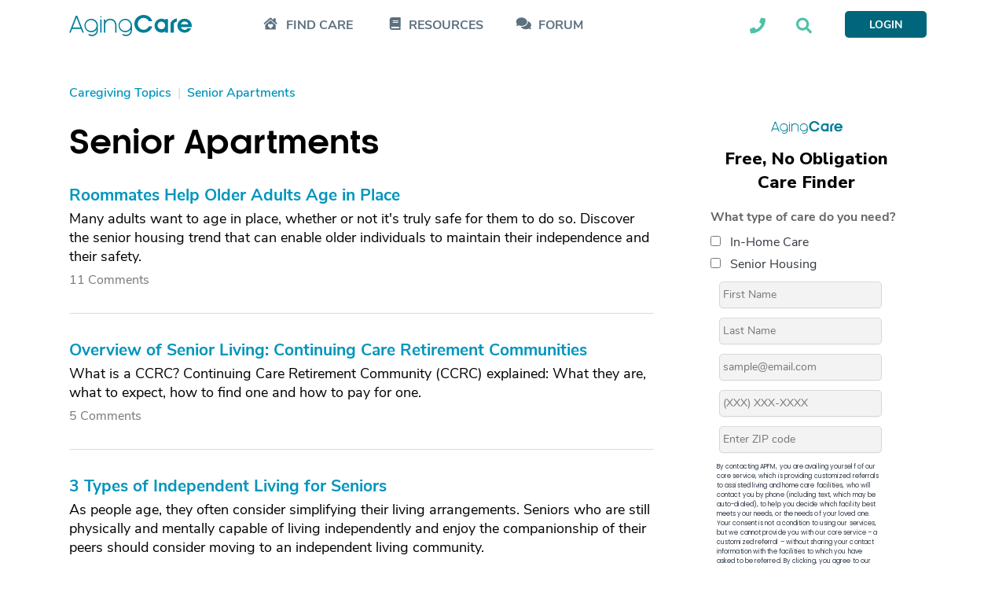

--- FILE ---
content_type: text/html; charset=utf-8
request_url: https://www.google.com/recaptcha/api2/aframe
body_size: 181
content:
<!DOCTYPE HTML><html><head><meta http-equiv="content-type" content="text/html; charset=UTF-8"></head><body><script nonce="vjbby58vmR2C1att7_ykMg">/** Anti-fraud and anti-abuse applications only. See google.com/recaptcha */ try{var clients={'sodar':'https://pagead2.googlesyndication.com/pagead/sodar?'};window.addEventListener("message",function(a){try{if(a.source===window.parent){var b=JSON.parse(a.data);var c=clients[b['id']];if(c){var d=document.createElement('img');d.src=c+b['params']+'&rc='+(localStorage.getItem("rc::a")?sessionStorage.getItem("rc::b"):"");window.document.body.appendChild(d);sessionStorage.setItem("rc::e",parseInt(sessionStorage.getItem("rc::e")||0)+1);localStorage.setItem("rc::h",'1768584829436');}}}catch(b){}});window.parent.postMessage("_grecaptcha_ready", "*");}catch(b){}</script></body></html>

--- FILE ---
content_type: text/css
request_url: https://ac-cdn.azureedge.net/resources/Content/www/deploy/css/acstyles-8fee5893dd.min.css
body_size: 41516
content:
@charset "UTF-8";.Partial-AnswersBlock.endshade,.shade{filter:progid:DXImageTransform.Microsoft.gradient( startColorstr='#f3f3f3 ', endColorstr='#fff', GradientType=0 )}a,ul.arrowlist>li>a{text-decoration:none}.card.card-standard.card-listing .card-body .card-header:hover,a:hover{text-decoration:underline}.ad-bottom-medium-rectangle::before,.ad-top-leader-board::before,.ad-top-medium-rectangle::before,.in-article-1::before,.in-article-2::before,.toggle .slider:after,.tool-tip,ul.arrowlist{font-family:'Nunito Sans',Arial,Helvetica,sans-serif}.ad-bottom-medium-rectangle::before,.ad-top-leader-board::before,.ad-top-medium-rectangle::before,.in-article-1::before,.in-article-2::before{text-align:center;display:block;content:'ADVERTISEMENT';font-size:12px;line-height:12px;padding-bottom:4px;color:#aaa}.ad-top-leader-board::before{padding-top:8px}body.menu-open{overflow:hidden}@media (max-width:768px){body.deactivatescrollonmobile{overflow:hidden}}html{margin-right:0!important;overflow:visible!important}.shade{background:#f6f8f9;background:-moz-linear-gradient(top,#fff 0,#fff 0,#f3f3f3 100%);background:-webkit-linear-gradient(top,#fff 0,#fff 0,#f3f3f3 100%);background:linear-gradient(to bottom,#fff 0,#fff 0,#f3f3f3 100%);z-index:-1;display:block;width:100%;height:120px;margin-top:-70px;position:absolute;left:0}button{outline:0}a{color:#0095bc;outline:0}a:hover{color:#02abca}a>svg{pointer-events:none}*,:after,:before{-webkit-box-sizing:border-box;-moz-box-sizing:border-box;-o-box-sizing:border-box;-ms-box-sizing:border-box;box-sizing:border-box}hr{margin-top:20px;margin-bottom:20px;border:0;border-top:1px solid #eee;height:0;-webkit-box-sizing:content-box;-moz-box-sizing:content-box;box-sizing:content-box;width:100%}.vertical-rule{margin:0 20px;border-left:1px solid #eee;-webkit-box-sizing:content-box;-moz-box-sizing:content-box;box-sizing:content-box}.text-light{font-weight:300!important}.text-normal{font-weight:400!important}.text-semi-bold{font-weight:600!important}.text-bold{font-weight:700!important}.text-suva-grey{color:#888!important}.text-swamp{color:#2a3334!important}.text-iris-blue{color:#02abca!important}.text-zircon{color:#f0f1f1!important}.text-gallery{color:#eee!important}.text-no-wrap{white-space:nowrap!important}.no-margin-top{margin-top:0!important}.no-margin-bottom{margin-bottom:0!important}.border-very-light-grey{border:1px solid #ccc}.ontop{z-index:99!important}.master-center-container{width:1200px;margin:0 auto;padding-right:45px;padding-left:45px}ul.arrowlist{padding-left:0;font-size:18px;margin:0;list-style:none}ul.arrowlist>li{font-weight:700;line-height:24px;display:flex}ul.arrowlist>li:before{content:"∟";font-size:10px;transform:rotate(224deg);display:inline-block;margin-right:20px;align-self:flex-start;align-content:flex-start;height:24px;line-height:24px;color:#000}ul.arrowlist>li:not(:last-child){padding-bottom:15px}ul.arrowlist>li>a{color:#000}.adplaceholder{display:flex;justify-content:center;align-items:center}.profileform-field.displaycolumn,.rail-container{flex-direction:column}.ad-bottom-medium-rectangle{margin-bottom:48px}.rail-container{display:flex;padding-top:32px}.rail-container .rail-left{width:100%}.rail-container .rail-right{width:100%;z-index:1}.rail-container .rail-right .section{will-change:contents}.rail-container .rail-right .section.profile{margin-top:-40px}.rail-container .rail-right .section .sticky-container{position:-webkit-sticky;position:sticky;top:120px}.rail-container .rail-right .section .sticky-container:after,.rail-container .rail-right .section .sticky-container:before{content:'';display:table}.rail-container .rail-right .section .sectionitem .findcarehousing-form,.rail-container .rail-right .section .sectionitem>form>div{margin-bottom:48px}@media screen and (max-width:1200px){.master-center-container{max-width:1170px;width:100%;margin:0 auto;padding-left:45px;padding-right:45px}}@media screen and (max-width:768px){.master-center-container{padding-left:15px;padding-right:15px}}.pull-right{float:right!important}.pull-left{float:left!important}.clearfix::after,.clearfix::before,.nav::after,.nav::before{display:table;content:" "}.clearfix::after,.nav::after{clear:both}.hidden{display:none}.hp{display:none!important}a.seemore{position:relative;white-space:nowrap;padding-right:20px;display:inline-flex;align-items:flex-end}a.seemore .arrow-link-right,a.seemore .arrow-link-right:after,a.seemore .seemore-arrow,a.seemore .seemore-arrow:after{display:inline-block;text-decoration:none}a.seemore.opened .seemore-arrow{transform:rotate(-90deg)}a.seemore .seemore-arrow{transform:rotate(90deg);font-size:14px;text-align:center;line-height:22px;height:22px;width:22px}a.seemore .seemore-arrow:after{content:'❯'}a.seemore .seemore-arrow:hover{text-decoration:none}a.seemore .arrow-link-right{font-size:12px;text-align:center;line-height:20px;height:20px;width:16px}a.seemore .arrow-link-right:after{content:'∟';transform:rotate(225deg)}a.seemore .arrow-link-right:hover{text-decoration:none}.closed-thread{background-color:#f4f4f4}@media (min-width:768px){.rail-container{padding-top:48px;flex-direction:row}.rail-container .rail-left{float:left;width:calc(100% - 300px);padding-right:60px;min-height:740px}.rail-container .rail-right{width:300px}.prevent-wrap-medium{white-space:pre;text-wrap:avoid}}@media (max-width:991px) and (min-width:767px){.rail-container .rail-left{float:left;width:100%;padding-right:0;padding-left:0;margin:0 auto}.rail-container .rail-right{width:0}}@media (max-width:767px){.hidden-xs{display:none!important}}@media (min-width:768px) and (max-width:991px){.hidden-sm{display:none!important}}@media (min-width:992px) and (max-width:1199px){.hidden-md{display:none!important}}@media (min-width:1200px){.master-center-container{max-width:1200px;width:100%;margin:0 auto;padding-right:45px;padding-left:45px}.hidden-lg{display:none!important}}.center-block{clear:both;margin-bottom:15px}.center-block div,.center-block iframe{display:block!important;margin-right:auto;margin-left:auto}@media print{.hidden-print{display:none!important}}ul.iris-blue-bullets{padding:0 0 0 1.1em;margin:0}ul.iris-blue-bullets li{margin:10px 0;color:#02abca}.content.content-body>p,.content.content-title,ul.iris-blue-bullets li:first-child{margin-top:0}ul.iris-blue-bullets li span{color:#2a3334}ul.no-bullets{list-style-type:none}ul.no-bullets.li-margin>li{margin:10px 0}ul.no-bullets.no-padding-left{padding-left:0}.tool-tip{border-radius:0 10px;font-size:15px;color:#fff;font-weight:400;background-color:#00accc;padding:0 12px;height:30px;line-height:30px}.tool-tip.tool-tip-point-left{margin-left:15px}.tool-tip.tool-tip-point-left::before{content:' ';display:block;width:0;height:0;border-style:solid;border-width:7px;transform:rotate(-5deg);position:absolute;margin-left:-24px;margin-top:7px;border-color:#00accc #00accc transparent transparent}strong{font-weight:700}.field-roundedcorners,.request-form .form-container .request-form-body .request-form-input-wrapper .request-form-input-zipcode,.request-form-no-result .form-container .form-content .request-form-body .request-form-input-wrapper .request-form-input-zipcode,.typeahead__field input.field-roundedcorners{border-radius:0 15px}.typeahead__field .twitter-typeahead{width:100%}.toggle .switch{position:relative;display:inline-block;width:60px;height:34px}.toggle .switch input{display:none}.toggle .slider{position:absolute;cursor:pointer;top:0;left:0;right:0;bottom:0;background-color:#ccc;-webkit-transition:.4s;transition:.4s}.toggle .slider:before{content:"";position:absolute;height:26px;width:26px;left:4px;bottom:4px;background-color:#fff;-webkit-transition:.4s;transition:.4s}.modal,.toggle .slider:after{left:50%;transform:translate(-50%,-50%)}.toggle .slider:after{content:"off";text-transform:uppercase;display:block;position:absolute;top:50%;font-size:10px;width:100%;color:#6c6d6e;font-weight:700;text-align:right;padding-right:8px}.toggle input[type=checkbox]:checked~.slider{background-color:#00accc}.toggle input[type=checkbox]:focus~.slider{box-shadow:0 0 1px #00accc}.toggle input[type=checkbox]:checked~.slider:before{-webkit-transform:translateX(26px);-ms-transform:translateX(26px);transform:translateX(26px)}.toggle input[type=checkbox]:checked~.slider:after{content:"on";text-align:left;padding-left:9px;color:#fff}.toggle .slider.round{border-radius:34px}.toggle .slider.round:before{border-radius:50%}.fieldgroup{width:100%;text-align:center}.profileform-field>.field-container label.error,.profileform-field>.field-container span.error,label.error,span.error{font-size:14px;padding:0;text-align:left;font-family:'Nunito Sans',Arial,Helvetica,sans-serif;color:#dd4b39}.fieldgroup .typeahead__container .typeahead__field .typeahead__query .twitter-typeahead{display:flex!important}.fieldgroup>.field,.typeahead__field .fieldgroup>input.field{width:calc(100% - 50px)}.fieldgroup>.field.field-textplusbutton,.typeahead__field .fieldgroup>input.field-textplusbutton.field{margin-bottom:20px}.fieldgroup>.field.field-textplusbutton .button,.typeahead__field .fieldgroup>input.field-textplusbutton.field .button{position:absolute}.fieldgroup>.field.field-textplusbutton .button.button-primary.button-addyouranswer,.fieldgroup>.field.field-textplusbutton .button.button-primary.button-askyourquestion,.typeahead__field .fieldgroup>input.field-textplusbutton.field .button.button-primary.button-addyouranswer,.typeahead__field .fieldgroup>input.field-textplusbutton.field .button.button-primary.button-askyourquestion{top:65px;right:calc(50% - 105px);width:210px}.profileform-field>.field-container label.error,label.error{margin-bottom:10px;display:flex}.profileform-field>.field-container span.error,span.error{margin-bottom:10px}.profileform-field{display:flex;margin-bottom:15px}.profileform-field>.field-container{margin:0;width:100%}.profileform-field>.field-container.half{width:50%}.profileform-field.whoare-caringfor .field,.profileform-field>.field-container .field,.typeahead__field .profileform-field>.field-container input.field{width:100%}.profileform-field>.field-container.half:first-child{margin-right:15px}.profileform-field>.field-container label{font-family:'Nunito Sans',Arial,Helvetica,sans-serif;font-size:18px;line-height:24px}.profileform-field.age .field{width:40px}.profileform-field.living-arrangement{margin-bottom:35px}.profileform-field.living-arrangement .field{width:100%}.profileform-field.personal-info>p{width:50%}.profileform-field.personal-info>p>input{width:100%}.profileform-field.location{margin-bottom:50px}.profileform-field.location .city{width:80%;margin-right:15px}.profileform-field.caregiver-status .field,.profileform-field.job-status .field{width:100%}.field,.typeahead__field input.field{background-color:#E1EFEF;padding:5px 16px;border:none;height:40px;line-height:30px}.field.field-white,.typeahead__field input.field-white.field{background-color:#fff}.field.field-date,.typeahead__field input.field-date.field{padding-right:5px}.field.error,.typeahead__field input.error.field{box-shadow:inset 0 0 1px 1px #dd4b39}.field.error:focus{box-shadow:inset 0 0 2px 2px #dd4b39}.field.field-dropdown,.typeahead__field input.field-dropdown.field{border-radius:0 15px;border-top-left-radius:0!important;border-bottom-right-radius:0!important;line-height:30px;height:40px;padding-left:16px;padding-right:38px;font-size:18px;background-color:#E1EFEF;font-family:'Nunito Sans',Arial,Helvetica,sans-serif;border:none}.field.field-dropdown.field-white{background-color:#fff}.field.field-dropdown>ul li,.typeahead__field input.field-dropdown.field>ul li{font-size:18px;font-weight:200}.field.field-dropdown:focus{box-shadow:inset 0 0 1px 1px #00accc}.field.field-dropdown.nice-select .option.focus,.field.field-dropdown.nice-select .option:focus,.field.field-dropdown.nice-select .option:hover{background-color:#dbdbdb}.field.field-dropdown.nice-select:after{height:12px;width:12px;margin-top:-8px;right:20px}.field.field-text,.typeahead__field input.field-text.field{font-family:'Nunito Sans',Arial,Helvetica,sans-serif;font-size:18px}.field:focus,.typeahead__field input.field:focus{border:none;outline:0;box-shadow:inset 0 0 1px 1px #00accc}.field::-webkit-input-placeholder,.typeahead__field input.field::-webkit-input-placeholder{color:#888;font-weight:300;opacity:1}.field::-moz-placeholder,.typeahead__field input.field::-moz-placeholder{color:#888;font-weight:300;opacity:1}.field:-ms-input-placeholder,.typeahead__field input.field:-ms-input-placeholder{color:#888;font-weight:300;opacity:1}.field:-moz-placeholder,.typeahead__field input.field:-moz-placeholder{color:#888;font-weight:300;opacity:1}.charactercount-textfield .charactercount,.charactercount-textfield:after{color:#999;z-index:10;font-size:14px;font-family:'Nunito Sans',Arial,Helvetica,sans-serif}select.dropdown.error+div.nice-select{box-shadow:inset 0 0 1px 1px #dd4b39}select.dropdown.error+div.nice-select:focus{box-shadow:inset 0 0 2px 2px #dd4b39}.field-list>.field,.typeahead__field .field-list>input.field{margin-bottom:15px}.field-list.field-list-centered{text-align:center}.charactercount-textfield{position:relative;display:flex;flex-direction:column;background-color:#E1EFEF;border-radius:0 16px}.charactercount-textfield.field-white,.charactercount-textfield.question-mode{background-color:#fff}.charactercount-textfield:after{content:attr(data-charactercount);display:flex;align-self:flex-end;padding:13px 16px 8px;font-weight:400;line-height:15px}.charactercount-textfield.title-field .charactercount{bottom:0}.charactercount-textfield.title-field .title-content{max-width:100%;margin-bottom:0;padding:15px 15px 30px;width:100%}.charactercount-textfield.title-field .title-content::-webkit-input-placeholder{font-weight:200}.charactercount-textfield.title-field .title-content::-moz-placeholder{font-weight:200}.charactercount-textfield.title-field .title-content:-ms-input-placeholder{font-weight:200}.charactercount-textfield.title-field .title-content:-moz-placeholder{font-weight:200}.charactercount-textfield.body-field .charactercount{bottom:0}.charactercount-textfield .charactercount{position:absolute;right:0;text-align:right;padding-right:20px;height:30px;line-height:30px}.charactercount-textfield .charactercount.charactercount-title{background-color:transparent;border-bottom-left-radius:1000px}.charactercount-textfield .charactercount.charactercount-body{background-color:transparent}.button{border:none;padding:5px 30px;cursor:pointer;font-family:'Nunito Sans',Arial,Helvetica,sans-serif;font-size:20px;font-weight:600;text-decoration:none;line-height:inherit;white-space:nowrap}.button.button-primary{height:40px;line-height:30px;background-color:#327176;color:#f3f7f7}.button.button-primary:focus{box-shadow:inset 0 0 1px 1px #00accc}.button.button-menu{background-color:#00accc;color:#fff;font-family:'Nunito Sans',Arial,Helvetica,sans-serif;font-size:11px;font-weight:700;padding:8px 10px 6px;line-height:11px}.button.button-online{font-weight:600;background-color:#4ec2a6;padding:5px 15px;color:#f0f1f1}.button.button-action{font-weight:300;background-color:#007e98;padding:5px 10px;color:#f0f1f1}.button.disabled{background-color:#eef5f6;color:#fff;cursor:no-drop}.button.button-info{background-color:#4ec2a6;color:#fff;padding:5px 15px}ul.bluebulletpointlist{margin:0;list-style:none;padding-left:0;font-weight:600;font-family:'Nunito Sans',Arial,Helvetica,sans-serif;font-size:18px}ul.bluebulletpointlist li>div{font-size:16px;vertical-align:middle;line-height:22px}ul.bluebulletpointlist li{display:flex;flex-direction:row;padding-bottom:5px;font-size:18px}ul.bluebulletpointlist li span{font-weight:700}ul.bluebulletpointlist li:before{content:"●";color:#00accc;margin-right:15px}[type=checkbox]:checked,[type=checkbox]:not(:checked){position:absolute;left:-9999px}[type=checkbox]:checked+label,[type=checkbox]:not(:checked)+label{position:relative;padding-left:1.95em;cursor:pointer;display:flex;font-family:'Nunito Sans',Arial,Helvetica,sans-serif}[type=checkbox]:checked+label:before,[type=checkbox]:not(:checked)+label:before{content:'';position:absolute;left:.2em;top:0;width:1em;height:1em;border-top-right-radius:6px;border-bottom-left-radius:6px;box-shadow:0 1px 3px rgba(0,0,0,.1)}[type=checkbox]:not(:checked)+label:before{border:2px solid #dbdbdb;background:#fff}[type=checkbox]:checked+label:before{border:2px solid #00bac5;background:#00bac5}[type=checkbox]:focus+label:before,input:focus{box-shadow:inset 0 0 1px 1px #00accc}[type=checkbox]:checked:focus+label:before{border:none;box-shadow:inset 0 0 1px 1px #fff}[type=checkbox]:checked+label:after,[type=checkbox]:not(:checked)+label:after{content:'\2713';font-weight:700;position:absolute;top:.4em;left:.5em;font-size:.8em;line-height:.8;color:#fff;transition:all .2s}[type=checkbox]:not(:checked)+label:after{opacity:0;transform:scale(0)}[type=checkbox]:checked+label:after{opacity:1;transform:scale(1)}[type=checkbox]:disabled:checked+label:before,[type=checkbox]:disabled:not(:checked)+label:before{box-shadow:none;border-color:#dbdbdb;background-color:#dbdbdb}[type=checkbox]:disabled:checked+label:after{color:#999}[type=checkbox]:disabled+label{color:#aaa}label.container{display:block;position:relative;padding-left:20px;cursor:pointer;font-size:16px;font-family:'Nunito Sans',Arial,Helvetica,sans-serif;font-weight:200;-webkit-user-select:none;-moz-user-select:none;-ms-user-select:none;user-select:none;margin-right:15px}label.container input{position:absolute;opacity:0;cursor:pointer}label.container:hover input~.checkmark{background-color:#ccc}label.container input:checked~.checkmark{background-color:#00bac5}label.container input:checked~.checkmark:after{display:block}label.container .checkmark:after{top:5px;left:5px;width:5px;height:5px;border-radius:50%;background:#fff;content:"";position:absolute;display:none}label.container .checkmark{position:absolute;top:0;left:0;height:15px;width:15px;background-color:#eee;border-radius:50%}@media (min-width:768px){.fieldgroup{display:inline-flex}.fieldgroup.hidden{display:none}.fieldgroup>.field.field-textplusbutton,.typeahead__field .fieldgroup>input.field-textplusbutton.field{padding-right:40px;margin-bottom:0}.fieldgroup .ac-button.button-addyouranswer,.fieldgroup .button.button-addyouranswer,.fieldgroup>.field.field-textplusbutton .ac-button.button.button-primary.button-askyourquestion,.fieldgroup>.field.field-textplusbutton .button.button-primary.button-askyourquestion,.typeahead__field .fieldgroup>input.field-textplusbutton.field .ac-button.button.button-primary.button-askyourquestion,.typeahead__field .fieldgroup>input.field-textplusbutton.field .button.button-primary.button-askyourquestion{margin-left:-30px}.fieldgroup .ac-button.button-askyourquestion,.fieldgroup .button.button-askyourquestion{padding-right:32px;padding-left:32px;margin-left:-30px}.fieldgroup .ac-button.button-newslettersignup,.fieldgroup .button.button-newslettersignup{min-width:135px;margin-left:-30px}.fieldgroup .ac-button.button-newslettersignup.no-field,.fieldgroup .button.button-newslettersignup.no-field{margin-left:0}.fieldgroup .ac-button.button-menu,.fieldgroup .button.button-menu{background-color:#00accc;color:#f3f7f7;padding:7px 13px;height:31px;font-size:14px;font-weight:400;margin-top:4px}}.request-form .form-container .request-form-body .request-form-input-wrapper .request-form-input,.request-form-no-result .form-container .form-content .request-form-body .request-form-input-wrapper .request-form-input,.rounded-input{border-radius:0 15px;border:none;height:40px;line-height:40px;padding:5px 15px;display:block;outline:0;font-family:'Nunito Sans',Arial,Helvetica,sans-serif;font-size:18px;color:#2a3334;font-weight:400}.request-form .form-container .request-form-body .request-form-input-wrapper .join-to-button.request-form-input,.request-form-no-result .form-container .form-content .request-form-body .request-form-input-wrapper .join-to-button.request-form-input,.rounded-input.join-to-button{z-index:1}.request-form .form-container .request-form-body .request-form-input-wrapper .text-area.request-form-input,.request-form-no-result .form-container .form-content .request-form-body .request-form-input-wrapper .text-area.request-form-input,.rounded-input.text-area{line-height:1.15em;width:100%;height:190px}.request-form .form-container .request-form-body .request-form-input-wrapper .error.request-form-input,.request-form-no-result .form-container .form-content .request-form-body .request-form-input-wrapper .error.request-form-input,.rounded-input.error{box-shadow:inset 0 0 1px 1px #dd4b39}.request-form .form-container .request-form-body .request-form-input-wrapper .error.request-form-input:focus,.request-form-no-result .form-container .form-content .request-form-body .request-form-input-wrapper .error.request-form-input:focus,.rounded-input.error:focus{box-shadow:inset 0 0 2px 2px #dd4b39}.request-form .form-container .request-form-body .request-form-button:focus,.request-form .form-container .request-form-body .request-form-input-wrapper .request-form-input:focus,.request-form-no-result .form-container .form-content .request-form-body .request-form-input-wrapper .request-form-button:focus,.request-form-no-result .form-container .form-content .request-form-body .request-form-input-wrapper .request-form-input:focus,.rounded-button:focus,.rounded-input:focus{box-shadow:inset 0 0 1px 1px #00accc}.field::-webkit-input-placeholder,.request-form .form-container .request-form-body .request-form-input-wrapper .request-form-input::-webkit-input-placeholder,.request-form-no-result .form-container .form-content .request-form-body .request-form-input-wrapper .request-form-input::-webkit-input-placeholder,.rounded-input::-webkit-input-placeholder,.typeahead__field input.field::-webkit-input-placeholder{color:#888;font-size:16px}.field::-moz-placeholder,.request-form .form-container .request-form-body .request-form-input-wrapper .request-form-input::-moz-placeholder,.request-form-no-result .form-container .form-content .request-form-body .request-form-input-wrapper .request-form-input::-moz-placeholder,.rounded-input::-moz-placeholder,.typeahead__field input.field::-moz-placeholder{color:#888;font-size:16px;font-weight:lighter}.field:-ms-input-placeholder,.request-form .form-container .request-form-body .request-form-input-wrapper .request-form-input:-ms-input-placeholder,.request-form-no-result .form-container .form-content .request-form-body .request-form-input-wrapper .request-form-input:-ms-input-placeholder,.rounded-input:-ms-input-placeholder,.typeahead__field input.field:-ms-input-placeholder{color:#888!important;font-size:16px!important;font-weight:lighter!important}.field:-moz-placeholder,.request-form .form-container .request-form-body .request-form-input-wrapper .request-form-input:-moz-placeholder,.request-form-no-result .form-container .form-content .request-form-body .request-form-input-wrapper .request-form-input:-moz-placeholder,.rounded-input:-moz-placeholder,.typeahead__field input.field:-moz-placeholder{color:#888;font-size:16px;font-weight:lighter;font-family:'Nunito Sans',Arial,Helvetica,sans-serif}.request-form .form-container .request-form-body .request-form-button,.request-form-no-result .form-container .form-content .request-form-body .request-form-input-wrapper .request-form-button,.rounded-button{border-radius:0 15px;border:none;height:40px;line-height:40px;cursor:pointer;color:#eef0ee;font-family:'Nunito Sans',Arial,Helvetica,sans-serif;font-size:20px;font-weight:600;text-decoration:none;display:block;outline:0;text-align:center;padding:0 20px;box-sizing:border-box;white-space:nowrap}.request-form .form-container .request-form-body .request-form-button,.request-form .request-form-no-result .form-container .form-content .request-form-body .request-form-input-wrapper .request-form-button,.request-form-no-result .form-container .form-content .request-form-body .request-form-input-wrapper .rounded-button-primary.request-form-button,.request-form-no-result .request-form .form-container .form-content .request-form-body .request-form-input-wrapper .request-form-button,.rounded-button.rounded-button-primary{background-color:#327176;color:#eef0ee}.request-form .form-container .request-form-body .rounded-button-search.request-form-button,.request-form-no-result .form-container .form-content .request-form-body .request-form-input-wrapper .rounded-button-search.request-form-button,.rounded-button.rounded-button-search{background-color:#2c4446;color:#eef0ee}.request-form .form-container .request-form-body .rounded-button-standard.request-form-button,.request-form-no-result .form-container .form-content .request-form-body .request-form-input-wrapper .rounded-button-standard.request-form-button,.rounded-button.rounded-button-standard{background-color:#eef0ee;color:#fff}.request-form .form-container .request-form-body .rounded-button-info.request-form-button,.request-form-no-result .form-container .form-content .request-form-body .request-form-input-wrapper .rounded-button-info.request-form-button,.rounded-button.rounded-button-info{background-color:#4ec2a6;color:#fff}.request-form .form-container .request-form-body .join-to-input.request-form-button,.request-form-no-result .form-container .form-content .request-form-body .request-form-input-wrapper .join-to-input.request-form-button,.rounded-button.join-to-input{z-index:2}.request-form .form-container .request-form-body .request-form-button:hover,.request-form-no-result .form-container .form-content .request-form-body .request-form-input-wrapper .request-form-button:hover,.rounded-button:hover{text-decoration:none}@media (min-width:768px){.request-form .form-container .request-form-body .request-form-input-wrapper .request-form-input,.request-form-no-result .form-container .form-content .request-form-body .request-form-input-wrapper .request-form-input,.rounded-input{border:none;height:40px;line-height:40px}.request-form .form-container .request-form-body .request-form-input-wrapper .join-to-button.request-form-input,.request-form-no-result .form-container .form-content .request-form-body .request-form-input-wrapper .join-to-button.request-form-input,.rounded-input.join-to-button{padding-right:40px}.request-form .form-container .request-form-body .request-form-input-wrapper .text-area.request-form-input,.request-form-no-result .form-container .form-content .request-form-body .request-form-input-wrapper .text-area.request-form-input,.rounded-input.text-area{height:240px}.request-form .form-container .request-form-body .join-to-input.request-form-button,.request-form-no-result .form-container .form-content .request-form-body .request-form-input-wrapper .join-to-input.request-form-button,.rounded-button.join-to-input{margin-left:-30px;min-width:145px}}.place-holder-swamp::-webkit-input-placeholder{color:#2a3334!important}.place-holder-swamp::-moz-placeholder{color:#2a3334!important}.place-holder-swamp:-ms-input-placeholder{color:#2a3334!important}.place-holder-swamp:-moz-placeholder{color:#2a3334!important}.card.card-comment .card-body::after,.card.card-comment .card-body::before{position:absolute;border-style:solid;border-width:17px 18px 0 5px;display:block;width:0;z-index:1}.card,.card hr{position:relative}.card{width:270px;display:inline-block}.card hr:after,.card hr:before{display:block;width:0;height:0;z-index:0;content:""}.card .profileblock .profileblock-body{flex-direction:row}.card .profileblock .profileblock-body .inner-container{align-self:center}.card .profileblock .profileblock-body .inner-container .username{font-size:16px;line-height:18px}.card .profileblock .profileblock-body .details .inner-container a,.card .profileblock .profileblock-body .inner-container .description,.card .profileblock .profileblock-body .inner-container .details,.card .profileblock .profileblock-body .inner-container .details a{font-weight:400;color:#777;font-size:14px;line-height:18px}.card img{max-width:100%}@media (min-width:768px){.card img{max-width:none}}.card hr{border-top:solid 1px #dbdbdb;margin-top:15px;margin-bottom:15px}.card hr:before{border-style:solid;border-width:10px 0 12px 18px;border-color:#dbdbdb;transform:rotate(49deg);position:absolute;top:-11px;left:27px}.card hr:after{border-style:solid;border-width:10px 0 12px 20px;border-color:#eef5f6;transform:rotate(51deg);position:absolute;top:-14px;left:25px}.card .speechbubble.speechbubble-flag{position:absolute;margin-left:auto;right:0;bottom:15px;height:42px;width:42px;font-size:16px;font-family:'Nunito Sans',Arial,Helvetica,sans-serif;z-index:1;background-color:#EDF5F7;border-color:#EDF5F7;color:#36bcd5}.card.card-standard{font-family:'Nunito Sans',Arial,Helvetica,sans-serif;font-weight:400;height:258px;width:250px}.card.card-standard.fullheight,.card.card-standard.fullheight .card-body{height:auto}.card.card-standard a{text-decoration:none}.card.card-standard .card-body{height:200px;font-size:16px;line-height:21px;color:#000;overflow:hidden;position:relative}.card.card-standard .card-body .card-header,.card.card-standard .card-body .card-header>a{color:#22272d;padding-bottom:5px;font-family:'Kamerik 105',Arial,Helvetica,sans-serif;font-weight:700;font-size:21px;line-height:1.1em;min-height:2.9em}.card.card-comment .card-body,.card.card-link,.card.card-link .card-footer .speechbubble,.card.card-promo-answers,.card.card-promo-article,.card.card-standard .card-footer .speechbubble{font-family:'Nunito Sans',Arial,Helvetica,sans-serif}.card.card-standard .card-body .card-header:hover,.card.card-standard .card-body .card-header>a:hover{text-decoration:underline}.card.card-standard .card-body .bottomline{padding-left:25px}.card.card-standard .card-body .bottomline p{margin:0 0 5px}.card.card-standard .card-footer{font-weight:200;color:#00bac5;margin-top:10px}.card.card-standard .card-footer>div{position:relative;z-index:2}.card.card-standard .card-footer a{text-decoration:none}.card.card-standard .card-footer .speechbubble{top:auto;left:0;height:42px;width:42px;background-color:#36bcd5;border-color:#36bcd5;color:#fff;font-size:16px;z-index:1;margin-right:5px;text-decoration:none}.card.card-promo-article{color:#5f696a;font-size:16px;line-height:20px;border:1px solid #ddd;border-top-right-radius:20px;border-bottom-left-radius:20px;font-weight:600;width:250px;height:258px;overflow:hidden}.card.card-promo-article.bluebackgroundcontrast{border:none}.card.card-promo-article.bluebackgroundcontrast .card-body .bottom,.card.card-promo-article.bluebackgroundcontrast .card-body .top{background-color:#00a1c0;color:#e3f1f4}.card.card-promo-article.bluebackgroundcontrast .card-body .bottom a,.card.card-promo-article.bluebackgroundcontrast .card-body .top a{color:#e3f1f4}.card.card-promo-article.bluebackgroundcontrast .card-body .top{border-bottom:solid 2px #00accc}.card.card-promo-article .card-body .action{color:#5f696a;max-width:180px;text-align:center;display:table-cell;vertical-align:middle;padding:0 17px}.card.card-promo-article .card-body .action a{position:relative;color:#5f696a;text-decoration:none;display:inline-block;max-width:180px}.card.card-promo-article .card-body .action a .arrow-pointer{display:inline;height:21px;width:15px;margin-bottom:2px;position:absolute;top:auto}.card.card-promo-article .card-body .top{display:table;position:relative;background-color:#fff;border-top-right-radius:20px;align-items:center;min-height:110px;height:110px;border-bottom:solid 2px #eee;width:100%}.card.card-promo-article .card-body .top.login{height:256px;border:none;border-bottom-left-radius:20px}.card.card-promo-article .card-body .bottom{display:flex;flex-direction:column;align-items:center;height:148px;justify-content:center}.card.card-promo-article .card-body .bottom.login{height:195px}.card.card-promo-article .card-body .bottom .calltoaction{padding:0 25px 11px;text-align:center;max-width:238px}.card.card-promo-article .card-body .bottom .button{height:30px;line-height:30px;padding:0 15px;font-size:16px}.card.card-promo-article .card-body .bottom .button:hover{text-decoration:none}.card.card-promo-answers{color:#5f696a;font-size:16px;line-height:20px;border:1px solid #ddd;height:244px;border-top-right-radius:20px;border-bottom-left-radius:20px;font-weight:600}.card.card-promo-answers.discussion-card .card-body .top{background-color:#E5F4F9}.card.card-promo-answers .card-body .action{color:#5f696a;text-decoration:none;max-width:180px;text-align:center;display:table-cell;vertical-align:middle;padding:0 17px}.card.card-promo-answers .card-body .action a{position:relative;color:#5f696a;text-decoration:none;display:inline-block;max-width:180px}.card.card-promo-answers .card-body .action a .arrow-pointer{display:inline;height:21px;width:15px;margin-bottom:2px;position:absolute;top:auto}.card.card-promo-answers .card-body .top{justify-content:center;position:relative;background-color:#eef5f6;border-top-right-radius:20px;align-items:center;min-height:110px;height:110px;display:table;width:100%}.card.card-promo-answers .card-body .top.login{height:48px;min-height:48px}.card.card-promo-answers .card-body .top .icon{position:absolute;left:calc(50% - 20px);height:35px;width:35px;border-radius:50%;background-color:#fff;display:flex;align-items:center;justify-content:center;bottom:-20px}.card.card-promo-answers .card-body .bottom{display:table;width:100%;height:133px;justify-content:center}.card.card-promo-answers .card-body .bottom.login{height:195px}.card.card-promo-answers .card-body .bottom.logout{display:flex;flex-direction:column;justify-content:center;align-items:center}.card.card-promo-answers .card-body .bottom .calltoaction{padding:0 25px 15px;text-align:center;max-width:238px}.card.card-promo-answers .card-body .bottom .button{height:30px;line-height:30px;padding:0 15px;font-size:16px}.card.card-promo-answers .card-body .bottom .button:hover{text-decoration:none}.card.card-link{font-weight:400;height:auto;width:250px}.card.card-link.fullheight,.card.card-link.fullheight .card-body{height:auto}.card.card-link .card-body{height:auto;font-size:16px;line-height:21px;color:#6c6d6e;overflow:hidden;position:relative}.card.card-link .card-body .card-header,.card.card-link .card-body .card-header>a{color:#22272d;padding-bottom:5px;font-family:'Kamerik 105',Arial,Helvetica,sans-serif;font-weight:700;font-size:21px;line-height:1.1em}.card.card-link .card-footer{font-weight:200;color:#00bac5;margin-top:10px}.card.card-link .card-footer>div{position:relative;z-index:2}.card.card-link .card-footer a{text-decoration:none}.card.card-link .card-footer .speechbubble{top:auto;left:0;height:42px;width:42px;background-color:#36bcd5;border-color:#36bcd5;color:#fff;font-size:16px;z-index:1;margin-right:5px;text-decoration:none}.card.card-comment .options,.contentmaker .editor-actions .backbutton{top:10px}.card.card-comment.card-discussion .card-body{background-color:#E5F4F9;border-color:#E5F4F9}.card.card-comment.card-discussion .card-body::after{border-color:#E5F4F9 transparent}.card.card-comment.card-discussion .card-body hr:after{border-color:#E5F4F9}.card.card-comment .speechbubble.speechbubble-flag{bottom:45px}.card.card-comment>a:hover{text-decoration:none}.card.card-comment.fullheight .card-body{height:auto}.card.card-comment.card-activity .card-body .headline{color:#00accc;font-weight:600}.card.card-comment .card-body{position:relative;background-color:#eef5f6;font-size:18px;color:#000;font-weight:400;border-style:solid;padding:15px;border-color:#eef5f6;border-radius:0 20px 20px;border-width:1px;height:160px;margin-bottom:30px;line-height:21px;text-align:left;box-shadow:0 1px 0 0 #dde2e2;word-wrap:break-word}.card.card-comment .card-body .topics{font-size:14px;line-height:18px;padding:8px 15px 0;border-top:solid 1px #ddd;bottom:0;position:absolute;width:100%;margin-left:-15px;margin-right:-15px;color:#000;height:51px;display:flex;flex-direction:column;justify-content:flex-start}.card.card-comment .card-body>a p,.card.card-productimage .card-header a p{margin:0}.card.card-comment .card-body .topics.maximize-space{height:70px}.card.card-comment .card-body .topics span>a{color:#000}.card.card-comment .card-body .topics span>a:not(:last-child):after:hover{text-decoration:none}.card.card-comment .card-body>a{color:#000;text-decoration:none;width:100%;display:block}.card.card-comment .card-body>a .truncate{max-height:120px}.card.card-comment .card-body .bottomline{padding-left:25px}.card.card-comment .card-body::after{content:'';border-color:#eef5f6 transparent;bottom:-18px;left:18px}.card.card-comment .card-body::before{content:'';border-color:#dde2e2 transparent;bottom:-19px;left:19px}.card.card-image{width:auto}.card.card-image .card-header{font-family:'Kamerik 105',Arial,Helvetica,sans-serif;font-weight:300;font-size:20px;color:#e3f1f4;text-align:center}.card.card-image .card-footer{font-family:'Nunito Sans',Arial,Helvetica,sans-serif;font-weight:400;font-size:16px;line-height:20px;color:#e3f1f4;width:250px}.card.card-image img{max-width:200px}.card.card-productimage{height:350px;padding-right:10px;padding-left:10px}.card.card-productimage .card-header{font-family:'Kamerik 105',Arial,Helvetica,sans-serif;font-weight:600;font-size:22px;padding-bottom:15px;padding-top:15px;color:#2a3334;width:100%;display:flex;flex-direction:column}.card.card-productimage .card-header a{text-decoration:none;color:#2a3334}.card.card-productimage .card-header a>span{font-weight:200;color:#2a3334}.card.card-productimage .card-footer{font-family:'Nunito Sans',Arial,Helvetica,sans-serif;font-weight:400;font-size:16px;line-height:20px;color:#6c6d6e;width:100%}.card.card-productimage .card-body{height:100%;flex-direction:column;align-items:center;width:100%}.card.card-productimage .card-body>a{display:flex;flex-direction:column;align-items:center}.card.card-productimage .card-body img{height:160px;max-width:100%}.card.card-product,.card.card-product-wide{border-bottom-left-radius:20px;background-color:#fff;padding:50px 15px 20px;width:220px;margin-right:25px;margin-bottom:40px;height:213px}.card.card-product-wide>div,.card.card-product>div{display:flex}.card.card-product-wide>div>div,.card.card-product>div>div{flex:1 0 50%}.card.card-product .product-profile .product-title,.card.card-product-wide .product-profile .product-title{font-family:'Nunito Sans',Arial,Helvetica,sans-serif;font-weight:600;font-size:20px;color:#2a3334;border-bottom:solid 1px #d5dddd;padding-bottom:5px;margin-bottom:5px}.card.card-product .product-profile .product-buy,.card.card-product .product-profile .product-description,.card.card-product .product-profile .product-reviewcount,.card.card-product-wide .product-profile .product-buy,.card.card-product-wide .product-profile .product-description,.card.card-product-wide .product-profile .product-reviewcount{display:none}.card.card-product .product-profile .stars .star,.card.card-product-wide .product-profile .stars .star{font-size:16px;color:#cfe2e1;margin-right:4px}.card.card-product .product-profile .stars .star.on,.card.card-product-wide .product-profile .stars .star.on{color:#ef955e}.card.card-product .product-profile .stars .star.star-half-o:after,.card.card-product-wide .product-profile .stars .star.star-half-o:after{font-size:16px;width:7px;color:#ef955e}.card.card-product .product-description,.card.card-product-wide .product-description{font-family:'Nunito Sans',Arial,Helvetica,sans-serif;font-size:16px;line-height:21px;color:#6c6d6e;flex:0 1 100%}@media (min-width:768px){.card.card-product-wide{border-bottom-left-radius:20px;width:100%;background-color:#fff;height:305px;margin-bottom:45px;padding:45px 40px 0}.card.card-product-wide>div{display:flex}.card.card-product-wide>div>div{flex:1 1 50%}.card.card-product-wide .product-image{display:inline-block;vertical-align:top;max-width:500px;max-height:305px}.card.card-product-wide .product-image img{max-width:calc(100% - 20px);max-height:305px}.card.card-product-wide .product-profile{display:inline-block;vertical-align:top;position:relative}.card.card-product-wide .product-profile .product-title{font-family:'Kamerik 105',Arial,Helvetica,sans-serif;font-weight:700;font-size:44px;line-height:46px;color:#22272d;border-bottom:none;padding-bottom:0;margin-bottom:0;max-width:500px}.card.card-product-wide .product-profile .product-title .product-brand{font-weight:300}.card.card-product-wide .product-profile .product-buy{display:block;position:absolute;top:0;right:0}.card.card-product-wide .product-profile .product-buy button{font-size:16px;padding:0 23px;height:33px;font-family:'Nunito Sans',Arial,Helvetica,sans-serif;font-weight:600}.card.card-product-wide .product-profile .product-rating,.card.card-product-wide .product-profile .product-reviewcount{display:inline-block;font-family:'Nunito Sans',Arial,Helvetica,sans-serif;font-weight:400;font-size:16px}.card.card-product-wide .product-profile .product-description{font-family:'Nunito Sans',Arial,Helvetica,sans-serif;font-size:16px;line-height:21px;color:#6c6d6e;display:block;max-width:400px}.card.card-product-wide .product-profile .stars .star{font-size:16px;color:#cfe2e1;margin-right:4px}.card.card-product-wide .product-profile .stars .star.on{color:#ef955e}.card.card-product-wide .product-profile .stars .star.star-half-o:after{font-size:16px;width:7px;color:#ef955e}.card.card-product-wide>.product-description{display:none}}.card.card-product-mega .profile .model,.card.card-product-mega .title{font-family:'Kamerik 105',Arial,Helvetica,sans-serif}.card.card-product-mega .highlight,.contentmaker .quilleditor .standalone-container .ql-snow.ql-toolbar,.editcontainer>span,.editor-container.fullscreen .contentmaker .quilleditor.askquestion .standalone-container .ql-toolbar.ql-snow{display:none}.card.card-product-mega{width:calc(100vw - 30px);background-color:#fff;padding:25px 15px 42px}@media (min-width:768px){.card.card-product-mega{padding:75px 15px;width:990px;max-width:calc(100vw - 224px);border-bottom-left-radius:20px;border-top-right-radius:20px}}.card.card-product-mega .title{font-weight:300;font-size:46px;line-height:48px;color:#02abca;padding-bottom:34px}.card.card-product-mega .title .brand{font-weight:700}.card.card-product-mega .image{padding-bottom:32px}.card.card-product-mega .profile .model{font-weight:700;font-size:21px;color:#2a3334;max-width:300px;padding-bottom:32px}.card.card-product-mega .profile .body,.card.card-seemore .seemore-link{font-size:16px;font-weight:400;color:#6c6d6e;font-family:'Nunito Sans',Arial,Helvetica,sans-serif}.card.card-product-mega .profile .body{line-height:20px}@media (min-width:768px){.card.card-product-mega{padding:75px}.card.card-product-mega>div{display:flex}.card.card-product-mega .title{text-align:right;flex-grow:1}.card.card-product-mega .profile{text-align:right;flex-grow:1;padding-bottom:72px}.card.card-product-mega .profile .model{margin-left:auto}}.card.card-seemore{background-color:unset;width:100px;height:100%;padding:0}.card.card-seemore.card-question-seemore .seemore-link{top:22%}.card.card-seemore .seemore-link{position:absolute;top:40%;height:1.5em;text-decoration:none;cursor:pointer}.card.card-seemore .seemore-link span{vertical-align:middle;position:relative}.card.card-seemore .seemore-link span:before{position:relative;font-size:24px;font-weight:600;content:"+";right:4px;bottom:-2px;color:#0EC6D2}.card.card-activity .card-header{display:flex}.card.card-activity .card-header>.description{font-family:'Nunito Sans',Arial,Helvetica,sans-serif;font-size:14px;line-height:16px;color:#6c6d6e;padding-bottom:15px}.card.card-activity .card-header>.description a{font-weight:400}.card.card-activity .card-header .profileblock{padding-bottom:15px}.card.card-activity .card-header .profileblock .profileblock-body .username a{font-weight:400}.card.card-activity .card-header .options{align-self:center;margin-right:0;margin-left:auto}.card.card-activity .card-header .options:after{content:"...";font-family:'Nunito Sans',Arial,Helvetica,sans-serif;font-size:26px;cursor:pointer;color:#888;letter-spacing:1px}.card.card-activity .card-header-private{border-radius:20px 0 0;padding-left:20px;margin-top:18px;height:36px;font-family:'Nunito Sans',Arial,Helvetica,sans-serif;font-weight:400;font-size:14px;text-transform:uppercase;background-color:#00accc;color:#fff;display:flex;align-items:center}.followidget-wrapper .tool-item,.sharewidget .tool-item,.tool-item.light-background{background-color:#e7eff1;border-radius:1000px}.card.card-activity .card-header-private svg{fill:#fff;margin-right:6px}.card.card-activity .card-header-private .private-text{padding-top:3px}.card.card-activity .card-body-wrapper{padding-bottom:30px;border-bottom:1px solid #e5e5e5}.card.card-activity .card-body-wrapper .card-body{display:flex;flex-direction:column;position:relative;font-size:18px;font-family:'Nunito Sans',Arial,Helvetica,sans-serif;font-weight:400;line-height:24px;text-align:left;color:#333;padding-top:18px}.card.card-activity .card-body-wrapper .card-body.no-header{padding-top:0}.card.card-activity .card-body-wrapper .card-body.private{padding:30px 20px 20px;border-radius:0 0 20px;background-color:#e7eff1}.card.card-activity .card-body-wrapper .card-body.private .hug{padding-right:0}.card.card-activity .card-body-wrapper .card-body .title{width:100%}.card.card-activity .card-body-wrapper .card-body .body-wrapper{flex:6;padding-top:0;word-break:break-word;padding-bottom:20px}.card.card-activity .card-body-wrapper .card-body .body-wrapper p{margin:0}.card.card-activity .card-body-wrapper .card-body .hug{flex:1;padding-top:0;padding-right:20px;padding-bottom:20px}.card.card-activity .card-body-wrapper .card-body .hug .imagecircle{height:100px;width:100px}.card.card-activity .card-body-wrapper .card-body .card-actions{display:flex}@media (min-width:768px){.card.card-productimage{padding-right:0;padding-left:0}.card.card-activity .card-header .profileblock{padding-bottom:0}.card.card-activity .card-body-wrapper.indent{margin-left:77px}.card.card-activity .card-body-wrapper .card-body{flex-direction:row;flex-wrap:wrap}.card.card-activity .card-body-wrapper .card-body .body-wrapper{padding-right:20px}.card.card-activity .card-body-wrapper .card-body .hug{padding-top:0;padding-bottom:0}.card.card-activity .card-body-wrapper .card-body .card-actions{width:100%;align-self:flex-end}}.contentmaker{display:flex;flex-direction:column;position:relative;width:100%}.contentmaker .cancel{position:absolute;color:#C8D3D4;font-weight:400;font-size:20px;text-decoration:none;height:28px;font-family:'Nunito Sans',Arial,Helvetica,sans-serif;cursor:pointer;line-height:28px;z-index:99}.contentmaker .button-saveedits{order:3;display:flex;justify-content:center;align-self:flex-end;margin-top:15px}.contentmaker.askquestion .editor-actions .ac-button{background-color:#327176}.contentmaker .quilleditor{position:relative;display:inline-block;width:100%;order:2}.contentmaker .quilleditor .charactercount-textfield{display:block}.contentmaker .quilleditor .charactercount-textfield:after{margin-top:-40px;flex-direction:column;text-align:right;padding:8px 16px}.contentmaker .quilleditor.askquestion{padding-top:20px}.contentmaker .quilleditor.askquestion .title-content{font-family:'Kamerik 105',Arial,Helvetica,sans-serif;font-weight:700;font-size:20px;line-height:26px;min-height:71px;background-color:#fff;resize:none}.contentmaker .quilleditor.askquestion .body-field{margin-top:24px}.contentmaker .quilleditor.askquestion .cancel{top:-8px;color:#fff}.contentmaker .quilleditor .cancel{right:0;top:-32px}.contentmaker .quilleditor.answerquestion .cancel{top:-24px;right:0}.contentmaker .quilleditor .standalone-container{background-color:transparent}.contentmaker .quilleditor .standalone-container .snowcontainer{height:350px;border:none;background-color:#fff;border-top-right-radius:16px;border-bottom-left-radius:16px;font-family:'Nunito Sans',Arial,Helvetica,sans-serif;word-break:break-word;font-size:18px;color:#000;line-height:28px;font-weight:400;padding-bottom:40px}.contentmaker .quilleditor .standalone-container .ql-snow.ql-container .ql-editor,.contentmaker .quilleditor .standalone-container .ql-snow.ql-container .ql-editor.ql-blank{padding:16px!important}.contentmaker .quilleditor .standalone-container .ql-snow.ql-container .ql-editor.ql-blank:before{font-style:normal}.contentmaker .quilleditor .standalone-container .ql-snow .ql-stroke{stroke:#fff}.contentmaker .quilleditor .standalone-container .ql-snow .ql-fill,.contentmaker .quilleditor .standalone-container .ql-snow .ql-stroke.ql-fill{fill:#fff}.contentmaker .quilleditor .standalone-container .ql-snow .ql-formats button{margin-right:0;height:27px}.contentmaker .quilleditor .standalone-container .ql-link{transform:rotate(90deg)}.contentmaker .quilleditor label.error{margin-bottom:0;margin-top:5px}.contentmaker .topic-dropdown{padding-top:25px;width:100%}.contentmaker .topic-dropdown select{width:100%;background-color:#fff}.contentmaker .editor-actions{padding-top:20px;order:2;margin:0;background-color:transparent;flex-direction:row;width:100%;height:auto;justify-content:flex-end;display:flex}.contentmaker .editor-actions .button.button-primary.button-saveedits,.contentmaker .editor-actions .button.button-primary.button-submityouranswer{margin-right:0;padding:5px 15px;font-size:18px;color:#fff;font-family:'Nunito Sans',Arial,Helvetica,sans-serif}.contentmaker .editor-actions .field.field-dropdown{border-radius:0!important}.contentmaker .editor-actions .nice-select{margin-right:30px;font-family:'Kamerik 105',Arial,Helvetica,sans-serif;font-size:14px;order:2;background-color:#02abca;border-color:#02abca;padding-left:15px}.action-qtip .qtip-content .custom-qtipcontent.caringfor-qtip,.advanced-card header,.description .extended-row,.description .profilelink>a,.editcontainer>span,.fold-container .readmore,.profile-header .userinfo .profile-actions,.profile-header .userinfo .profile-footer,.profile-header .userinfo .profile-stats,.profile-header .userinfo .profile-username,.profile-header .userinfo .profileinfo-container .location,.profile-page .qtip-close .ui-icon-close,.profileblock .profileblock-body{font-family:'Nunito Sans',Arial,Helvetica,sans-serif}.contentmaker .editor-actions .nice-select .list{background-color:#02abca}.contentmaker .editor-actions .cancel{left:15px;top:0}.editor-container.fullscreen{position:fixed;top:0;height:100vh;left:0;right:0;z-index:999;padding:0 10px;background-color:#fff}.editor-container.fullscreen .contentmaker .quilleditor.askquestion{padding-top:50px}.editor-container.fullscreen .contentmaker .quilleditor.askquestion .cancel{top:-45px;color:#ddd}.editor-container.fullscreen .contentmaker .quilleditor.askquestion .title-field{margin-bottom:25px}.editor-container.fullscreen .contentmaker .quilleditor.askquestion .standalone-container .snowcontainer{height:calc(100vh - 294px)}.editor-container.fullscreen .contentmaker .quilleditor .standalone-container .snowcontainer{height:calc(100vh - 120px)}.editcontainer .button.button-online{padding:5px 30px;height:42px;font-weight:600;margin-top:5px}.editcontainer>span{font-size:15px;color:#888;line-height:15px}.editcontainer>span>span{padding-left:5px}.editcontainer>span>svg{height:13px;width:13px}@media (min-width:768px){.contentmaker .quilleditor{order:1}.contentmaker .quilleditor .standalone-container .ql-snow.ql-toolbar{padding-bottom:8px}.contentmaker .quilleditor .standalone-container .ql-snow.ql-toolbar .ql-formats{margin-left:5px}.contentmaker .quilleditor.editing .cancel{top:-32px}.contentmaker .quilleditor .cancel{left:auto;right:0;top:3px;text-align:right;z-index:10}.contentmaker .quilleditor.askquestion{padding-top:35px}.contentmaker .quilleditor.askquestion .standalone-container .ql-toolbar.ql-snow{display:none}.contentmaker .quilleditor.askquestion .cancel{top:3px}.contentmaker .editor-actions{padding-top:16px;order:2;margin:0;background-color:transparent;flex-direction:row;width:100%;height:auto;justify-content:flex-end;display:flex}.contentmaker .editor-actions .button.button-primary.button-saveedits,.contentmaker .editor-actions .button.button-primary.button-submityouranswer{order:2;border-top-right-radius:20px;position:relative;top:auto;right:auto}.contentmaker .editor-actions .nice-select{order:1;background-color:#fff;border-color:#fff;padding-left:25px}.contentmaker .editor-actions .field.field-dropdown{border-top-right-radius:20px!important;border-bottom-left-radius:20px!important}}.profileblock{display:flex;position:relative;flex-direction:row;align-items:center}.profileblock .profileblock-image{margin-right:12px}.profileblock .profileblock-image .imagecircle{width:64px;height:64px}.profileblock .profileblock-body{width:100%;font-size:16px;display:flex;flex-direction:column;align-items:center;line-height:18px}.profileblock .profileblock-body .inner-container{align-self:flex-start}.profileblock .profileblock-body .inner-container a,.profileblock .profileblock-body .inner-container a:hover{color:#888}.profileblock .profileblock-body .expertlabel{text-transform:capitalize;color:#0095bc;font-size:14px;font-weight:400}.profileblock .profileblock-body .username{font-weight:600;color:#0095bc;font-size:18px;position:relative}.profileblock .profileblock-body .username.foldmodeenabled{position:relative;padding-right:37px;display:inline-flex}.profileblock .profileblock-body .username .location{color:#000;font-weight:300}.profileblock .profileblock-body .username a{text-decoration:none;color:#0095bc}.profileblock .profileblock-body .username a:hover{text-decoration:underline;color:#0095bc}.profileblock .profileblock-body .username .speechbubble.speechbubble-profilearrow{position:absolute;right:0;top:-4px}.profileblock .profileblock-body .createdate{font-weight:300;color:#888;font-size:16px}.profileblock .profileblock-body .details,.profileblock .profileblock-body .details a{font-weight:300;color:#888;font-size:16px;line-height:17px}.profileblock .profileblock-body .details svg{height:11px;width:5px;vertical-align:middle}.profileblock .profileblock-body .fold-container{margin-top:30px;width:100%}.profileblock .profileblock-body .fold-container.sideview{display:flex;width:100%;border-bottom:solid #ddd 1px;padding-bottom:30px}.profileblock .profileblock-body .fold-container.sideview.hidden,.spinner .arrow,.spinner .arrow.disabled .arrow-container{display:none}.profileblock .profileblock-body .fold-container.sideview .caringfor{padding-bottom:0;width:100%}.profileblock .profileblock-body .fold-container.sideview .caringfor.spaceitems{width:calc(50% - 20px);padding-left:20px}.profileblock .profileblock-body .fold-container.sideview .aboutme{width:100%}.profileblock .profileblock-body .fold-container.sideview .aboutme.spaceitems{border-right:solid #ddd 1px;width:calc(50% - 20px);padding-right:20px}.profileblock .profileblock-body .fold-container .profilelink{font-weight:600}.profileblock .profileblock-body .helpfulanswers-container{color:#6c6d6e;font-weight:400;line-height:24px;display:table-cell}.profileblock .profileblock-body .helpfulanswers-container>span{font-weight:700;padding-right:5px}.fold-container .readmore{font-weight:400;font-size:14px;color:#36bcd5;text-decoration:none}.mobileviewcontainer>.fold-container{padding-top:20px}.mobileviewcontainer>.fold-container .profilelink{font-weight:700}.description{font-weight:300;color:#888;font-size:16px;line-height:24px}.description>p{margin:0}.description .dateitem{display:inline-block}.description .extended-row{font-size:16px}.description .extended-row .purpose-title{width:100px;font-weight:700;color:#2a3334;white-space:nowrap;min-width:90px;padding-bottom:5px;font-size:18px}.description .extended-row .purpose-description{color:#6c6d6e;font-weight:400;line-height:22px}.description .profilelink>a{font-size:16px;color:#36bcd5;text-decoration:none}.description hr{display:block;height:1px;border:0;border-top:1px solid #dbdbdb;margin:1em 0 0;padding:0}@media (min-width:768px){.header-section .profileblock-body,.profile-section .profileblock-body{display:block}.header-section .profile-time-ago,.profile-section .profile-time-ago{width:auto;position:absolute;top:60px;right:0}.header-section .profile-time-ago.with-under-line,.profile-section .profile-time-ago.with-under-line{margin-bottom:5px}.header-section .profile-description,.profile-section .profile-description{line-height:24px;padding-bottom:0}}@font-face{font-family:Nunito;src:url(../https://ac-cdn.azureedge.net/resources/Content/fonts/Nunito/Light/nunito-v8-latin-300.woff2) format("woff2"),url(../https://ac-cdn.azureedge.net/resources/Content/fonts/Nunito/Light/nunito-v8-latin-300.woff) format("woff");font-style:normal;font-display:fallback}@font-face{font-family:'Nunito Sans';src:url(../https://ac-cdn.azureedge.net/resources/Content/fonts/NunitoSans/Regular/webfont.woff2) format("woff2"),url(../https://ac-cdn.azureedge.net/resources/Content/fonts/NunitoSans/Regular/webfont.woff) format("woff");font-style:normal;font-display:fallback}.profile-container{display:flex;flex-direction:row}.profile-container .first-block{border-right:1px solid #D6E1ED;width:434px}.profile-container .first-block .profile-info-block{display:flex;flex-direction:column;width:186px}.profile-container .longformquizz-widget{background:linear-gradient(180deg,#0C4A57 0,#0095BC 100%);width:286px;height:auto;margin-top:4px;margin-left:25px}.profile-container .longformquizz-widget .text-info{padding-top:55px;color:#FFF;text-align:center;font-family:"Nunito Sans";font-size:20px;font-style:normal;font-weight:700;line-height:150%}.profile-container .longformquizz-widget .text-desc{padding-top:18px;color:#FFF;text-align:center;font-family:"Nunito Sans";font-size:16px;font-style:normal;font-weight:400;line-height:120%}.profile-container .longformquizz-widget .button-container{margin:26px 16px 16px;display:flex;justify-content:center;align-items:center;gap:8px}.profile-container .longformquizz-widget .button-container button{padding:10px 16px;border-radius:5px;border:1px solid #4EC2A6;background:#4EC2A6;color:#FFF;text-align:center;font-family:Nunito;font-size:18px;font-style:normal;font-weight:700;line-height:150%;cursor:pointer}.profile-header{padding-top:35px}.profile-header .coverphoto{height:200px;position:relative}.profile-header .coverphoto.object-fit-wrapper img{object-fit:cover;height:100%;width:100%}.profile-header .coverphoto.compat-object-fit{background-size:cover!important;background-position:center center!important}.profile-header .coverphoto.compat-object-fit img{opacity:0}.profile-header .userinfo .profile-picture{display:flex;flex-direction:column;align-items:center;padding-bottom:15px}.profile-header .userinfo .topgrey-container .master-center-container{display:flex}.profile-header .userinfo .topgrey-container .master-center-container>div{flex:1}.profile-header .userinfo .profileinfo-container{display:flex;flex-direction:column}.profile-header .userinfo .profileinfo-container .location{text-align:center;font-weight:600;font-size:18px;color:#6C7576}.profile-header .userinfo .profile-stats{flex:1}.profile-header .userinfo .profile-stats .profilestats-container{max-width:590px;display:flex;flex-direction:row;margin:0 auto}.profile-header .userinfo .profile-stats .stat-item{display:flex;flex-direction:column;align-content:center;flex:1;padding:20px}.profile-header .userinfo .profile-stats .stat-item.hugs{padding-top:30px}.profile-header .userinfo .profile-stats .stat-item.hugs svg{margin-bottom:5px}.profile-header .userinfo .profile-stats .stat-item .count{color:#00accc;font-size:16px;margin-bottom:5px}.profile-header .userinfo .profile-stats .stat-item .text{color:#888;font-size:14px;text-align:center}.profile-header .userinfo .profile-stats .stat-item span,.profile-header .userinfo .profile-stats .stat-item svg{align-self:center}.profile-header .userinfo .profile-stats .stat-item svg{width:25px;height:30px}.profile-header .userinfo .profile-stats .stat-item svg.heart{width:23px;height:15px}.profile-header .userinfo .profile-stats .stat-item svg.answer{height:17px;margin-bottom:13px}.profile-header .userinfo hr{margin:0}.profile-header .userinfo .profile-actions{display:flex;flex-direction:row;padding:10px 0 0;justify-content:center}.profile-header .userinfo .profile-actions>div{max-width:100px}.profile-header .userinfo .profile-actions .message-action{display:flex;flex-direction:row;cursor:pointer;margin-left:15px}.profile-header .userinfo .profile-actions .message-action .text{text-align:center;color:#8A999A;font-size:16px;line-height:30px;margin-left:5px;font-weight:600}.profile-header .userinfo .profile-actions .followidget-wrapper{flex-direction:row}.profile-header .userinfo .profile-actions .followidget-wrapper .actionlabel{text-align:center;font-weight:600}.profile-header .userinfo .profile-picture .imagecircle{height:150px;width:150px}.profile-header .userinfo .profile-picture .imagecircle .initials{font-size:60px;line-height:60px}.profile-header .userinfo .profile-picture .imagecircle>a .bluecircle{position:absolute;width:35px;height:35px;z-index:9;background-color:#0ec5d1;border-radius:1000px;right:8px;bottom:7px;cursor:pointer}.profile-header .userinfo .profile-picture .imagecircle>a .bluecircle svg{width:28px;height:30px;top:3px;left:4px;position:absolute}.profile-header .userinfo .profile-username{text-align:center;font-size:30px;line-height:44px;color:#00bac5}.profile-header .userinfo .profile-username .location{font-weight:200;color:#888}.profile-header .userinfo .profile-footer{font-size:16px;color:#969696;margin-top:35px}.profile-header .userinfo .profile-footer .aboutme .title,.profile-header .userinfo .profile-footer .caringfor .title{display:block;font-weight:700;font-size:19px;padding-bottom:5px;color:#000}.profile-header .userinfo .profile-footer .aboutme .body,.profile-header .userinfo .profile-footer .caringfor .body{font-weight:400;font-size:18px;line-height:24px;color:#333;word-break:break-word}.profile-header .userinfo .profile-footer .aboutme .body a,.profile-header .userinfo .profile-footer .caringfor .body a{cursor:pointer}.profile-header .userinfo .profile-footer .caringfor{margin-bottom:35px}.action-qtip .qtip-content .custom-qtipcontent.caringfor-qtip{padding:30px;font-size:18px;color:#333;font-weight:400;line-height:24px}.profile-page .qtip{max-width:320px}.profile-page .qtip-close{right:16px;top:22px;height:30px;width:30px;text-decoration:none}.profile-page .qtip-close .ui-icon-close{height:30px;width:30px;font-size:32px;font-weight:300;content:"X";color:#A3A9AA}.profile-header+.rail-container{padding-top:0}@media (min-width:768px){.profile-header .coverphoto{height:100px}.profile-header .userinfo .profileinfo-container .userinfo-container{border:none}.profile-header .userinfo .profileinfo-container .userinfo-container .profile-username{padding-top:15px;text-align:left}.profile-header .userinfo .profile-stats{background:#fff}.profile-header .userinfo .profile-stats .stat-item{padding:20px 10px}}@media screen and (max-width:767px){.profile-container{flex-direction:column}.profile-container .profile-header .first-block{border-right:none;width:calc(100vw - 16px)}.profile-container .longformquizz-widget{margin-left:0;margin-top:16px;height:320px;width:calc(100vw - 32px)}.profile-container .profile-info-block{width:100%}.profile-page .qtip{left:0!important}}.profile-activity.thread.following .members-follow{display:flex;flex-direction:column}.profile-activity.thread .thread-header .threadinfo-bar{width:100%;padding-top:5px;padding-left:0}.profile-activity.thread .thread-header .threadinfo-bar .threadinfo-header{font-size:46px}.profile-activity>p{margin:0;padding-bottom:45px}.profile-activity .activity-list .button-seemore{margin-bottom:48px;padding-left:28px;padding-right:28px;max-width:145px}.profile-activity .activity-list .button-seemore.indent{margin-left:77px}.profile-activity .activity-list .item{margin-bottom:35px}.profile-activity .activity-list .item div.card{width:100%}.profile-activity .activity-list .item div.card.card-standard{height:auto}.profile-activity .activity-list .item div.card.card-standard .card-body{height:auto;font-size:18px}.profile-activity .activity-list .item div.card.card-standard .card-body .card-header{min-height:0;padding-bottom:10px}.profile-activity .activity-list .item div.card.card-standard .card-body hr:after{border-color:#fff}.profile-activity .activity-list .item div.card .card-body .topics{position:relative;height:auto;width:calc(100% + 30px);margin-top:15px}.advanced-card .like-card{display:flex;width:100%}.advanced-card .like-card.inner-container{justify-content:space-between}.advanced-card .like-card.inner-container .likephrase,.advanced-card .like-card.inner-container .likephrase .likeusername{display:flex}.advanced-card .like-card.inner-container .likephrase .likeothertext{padding-left:5px}.advanced-card .like-card.inner-container .liketime{display:flex;flex-direction:row;font-weight:300;color:#888;font-size:16px;line-height:24px}.advanced-card header{display:flex;justify-content:space-between;padding-bottom:5px}.advanced-card header .type{font-weight:700;line-height:30px;font-size:18px;color:#000;display:flex}.advanced-card .options:after,.optionslist{color:#888;font-family:'Nunito Sans',Arial,Helvetica,sans-serif}.advanced-card header .type svg{align-self:center;margin-right:5px}.advanced-card .options:after{content:"...";font-size:26px;cursor:pointer;letter-spacing:1px}.optionslist{display:flex;flex-direction:column;font-size:16px}.optionslist .item{align-self:flex-start;cursor:pointer;display:flex;line-height:17px}.panel-step,.sharecontent-wrapper .share-item,.tool-item{align-self:center}.optionslist .item:not(:last-child){margin-bottom:20px}.optionslist .item .minussign{position:relative;color:#00accc;text-align:center;font-size:22px;font-family:'Nunito Sans',Arial,Helvetica,sans-serif;font-weight:600;padding-right:5px}.optionslist .item svg{height:15px;width:15px;margin-right:5px;fill:#00accc}.sharecontent-wrapper{width:100%;display:inline-flex;height:30px}.action-bar,h1>.light:last-child,h2>.light:last-child{display:block}.sharecontent-wrapper .share-item:not(:last-child){margin-right:25px}.action-bar .dateitem{color:#888;font-family:'Nunito Sans',Arial,Helvetica,sans-serif;font-size:16px;text-align:left;line-height:30px;white-space:nowrap;padding-top:20px}.tool-item{display:flex;flex-direction:column}.tool-item:not(:first-child){margin-left:15px}.tool-item>svg{height:30px;width:30px;cursor:pointer}.tool-item.light-background{height:25px;width:25px}.tool-item.light-background>svg{position:relative;top:6px;left:5px;height:12px;width:15px}.sharewidget{display:flex;flex-direction:row;cursor:pointer}.sharewidget .tool-item{height:24px;width:24px;position:relative}.sharewidget .tool-item>svg{position:absolute;height:15px;width:15px;left:6px;top:6px}.followidget-wrapper{display:flex;flex-direction:row;cursor:pointer;text-decoration:none}.followidget-wrapper:hover{text-decoration:none}.followidget-wrapper .tool-item{height:24px;width:24px;position:relative;line-height:23px;color:#00accc;text-align:center;font-size:22px;font-family:'Nunito Sans',Arial,Helvetica,sans-serif;font-weight:600}.actionlabel{font-size:16px;color:#8A999A;line-height:30px;margin-left:10px;font-family:'Nunito Sans',Arial,Helvetica,sans-serif}.socialmedialink{text-decoration:none;cursor:pointer}.socialmedialink:hover{text-decoration:none}@media (min-width:768px){.action-bar{display:flex}.action-bar .dateitem{padding-top:0}}.steps-container{padding-top:18px;display:flex;flex-direction:column}.panel-step{border-radius:0 30px;max-width:292px;min-height:140px;margin-right:10px;margin-bottom:10px;text-align:left;color:#000;padding:32px 32px 32px 80px}.panel-step.step-one{background-color:#dcf3ed;position:relative;padding-right:35px;max-width:292px}.panel-step.step-one .step-number{font-family:'Kamerik 105',Arial,Helvetica,sans-serif;font-size:120px;color:#b3fae8;font-weight:700;line-height:120px;background-color:#fff;position:absolute;width:44px;height:104px;top:-10px;left:-14px;text-shadow:4px 0 #fff,0 4px #fff,-4px 0 #fff,0 -4px #fff,4px 4px #fff,-4px -4px #fff,4px -4px #fff,-4px 4px #fff}.panel-step.step-three .step-number,.panel-step.step-two .step-number{font-size:120px;line-height:120px;left:-7px;text-shadow:4px 0 #fff,0 4px #fff,-4px 0 #fff,0 -4px #fff,4px 4px #fff,-4px -4px #fff,4px -4px #fff,-4px 4px #fff;font-family:'Kamerik 105',Arial,Helvetica,sans-serif;font-weight:700}.panel-step.step-two{background-color:#dcf3ed;position:relative;max-width:292px;z-index:-1}.panel-step.step-two .step-number{color:#4bc3aa;background-color:#fff;position:absolute;width:44px;height:80px;top:-8px}.panel-step.step-three{background-color:#dcf3ed;position:relative;max-width:292px}.panel-step.step-three .step-number{color:#66c99a;background-color:#fff;position:absolute;width:47px;height:82px;top:-10px}@media (min-width:992px){.steps-container{flex-direction:row}.panel-step{max-width:292px;align-self:auto;margin-bottom:0}}.content{color:#2a3334}.content.content-title{font-family:'Kamerik 105',Arial,Helvetica,sans-serif;font-weight:700;font-size:20px;line-height:26px;margin-bottom:0}.content.content-body,.readable-content{line-height:27px;font-family:'Nunito Sans',Arial,Helvetica,sans-serif;font-weight:400}.content.content-body{font-size:17px;word-wrap:break-word;overflow-wrap:break-word;word-break:break-word}.content.content-body>p:last-child{margin-bottom:0}.content.content-body.bigger-font{font-size:19px}.content.content-body.lower-font{font-size:17px}.content.content-comment{color:#6c6d6e}h1>.light,h2>.light{font-weight:200}h1>.light.inline,h2>.light.inline{display:inline-block}h1>.bold,h2>.bold{font-weight:700}h1>.bold:last-child,h2>.bold:last-child{display:block}h1>.bold.inline,h2>.bold.inline{display:inline-block}.readable-content{font-size:17px;color:#2a3334}.success-headersection{background-color:#f1f1f1;margin-bottom:32px}@media (min-width:768px){.success-headersection{margin-bottom:48px}}.bluebulletlist{list-style:none;padding-left:0;margin:0}.bluebulletlist>li{display:table}.bluebulletlist>li:not(:last-child){padding-bottom:15px}.bluebulletlist>li:before{content:"•";color:#00bac5;display:table-cell;padding-right:15px}.dualtone-table{font-family:'Nunito Sans',Arial,Helvetica,sans-serif;font-size:14px;font-weight:400;max-width:320px}.dualtone-table>tbody>tr>td{width:50%;padding:5px}.dualtone-table>tbody>tr>td:first-child{text-align:right;background-color:#01c2cb}.dualtone-table>tbody>tr>td:last-child{text-align:left;background-color:#e7eff1}@media (min-width:768px){.content.content-title{font-size:28px;line-height:36px}.content.content-body{font-size:18px}.content.content-body.bigger-font{font-size:19px}.content.content-body.lower-font{font-size:17px}.readable-content{font-size:18px}.content-indented{padding-left:75px}.bluebulletlist{padding-left:20px}.editingspace{display:none}}.thread .thread-header .sort-by-container .dropdown,.thread .thread-header .sort-by-container .titled-dropdown-text{font-family:'Nunito Sans',Arial,Helvetica,sans-serif;font-size:18px;height:40px;line-height:36px;color:#000}.thread .thread-header{width:100%;display:inline-flex;position:relative;align-content:bottom;margin-bottom:70px}.thread .thread-header .sort-by-container{position:absolute;display:block;width:auto;margin-bottom:0;padding-top:0;bottom:-50px;left:0}.thread .thread-header .sort-by-container>div{display:inline-flex}.thread .thread-header .sort-by-container .titled-dropdown-text{padding-right:2px}.thread .thread-header .sort-by-container .dropdown{position:unset;border:none;border-bottom:solid #0EC6D2 3px;border-radius:0;padding-left:0;margin-left:8px;font-weight:700;min-width:150px}.thread .thread-header .sort-by-container .dropdown .list{font-size:16px;border-radius:20px 0;padding-top:5px;padding-bottom:5px}.thread .thread-header .sort-by-container .dropdown.wide:after{height:12px;width:12px;margin-top:-10px;right:12px}.thread .thread-header .threadinfo-bar{padding-top:0;display:inline-flex;flex-direction:row;flex-wrap:wrap;align-items:flex-end;padding-left:68px;position:relative}.thread .thread-header .threadinfo-bar.threadinfo-bar-count{margin-left:12px;padding-left:0}.thread .thread-header .threadinfo-bar h1.threadinfo-header .title{padding-top:10px}.thread .thread-header .threadinfo-bar h1.threadinfo-header a,.thread .thread-header .threadinfo-bar h1.threadinfo-header a:hover{text-decoration:none}.thread .thread-header .threadinfo-bar h1.threadinfo-header .title-firstrow{font-weight:600}.thread .thread-header .threadinfo-bar h1.threadinfo-header .title-secondrow{font-weight:300}.thread .thread-header .threadinfo-bar .threadinfo-header{margin:0;font-family:'Kamerik 105',Arial,Helvetica,sans-serif;color:#0ec5d1;font-size:40px;line-height:40px;font-weight:700}.thread .thread-header .threadinfo-bar .threadinfo-header a{color:#0ec5d1}.thread .thread-header .threadinfo-bar .threadinfo-header.threadinfo-header-prefix{flex:0 1 100%;font-weight:200;padding-bottom:10px}.thread .thread-header .threadinfo-bar .threadinfo-header .threadinfo-term{line-height:18px;color:#888;font-family:'Nunito Sans',Arial,Helvetica,sans-serif;font-size:18px;font-weight:200;display:flex;left:0;top:calc(100% + 2px);position:absolute;margin-bottom:0}.thread .thread-header .threadinfo-bar .threadinfo-header .threadinfo-term strong{color:#22272d;text-transform:capitalize;font-weight:600}.thread .thread-header .speechbubble.speechbubble-threadcount{flex-shrink:0;font-size:24px;font-weight:200;font-family:'Kamerik 105',Arial,Helvetica,sans-serif;align-self:flex-end;margin-top:0}.thread .commentlist hr{margin-top:32px;margin-bottom:32px;margin-left:-16px;width:calc(100% + 32px)}.thread .commentlist hr.final{margin-bottom:0}.thread .commentlist .loadmorecontent-container.master-center-container{padding-right:0;padding-left:0;display:flex;justify-content:space-between}.thread .loader{width:38px;height:38px;margin-left:auto;margin-right:auto}@media (min-width:768px){.thread .commentlist hr{width:100%;margin-left:0}.thread .thread-header{position:relative;margin-bottom:32px}.thread .thread-header .sort-by-container{position:absolute;top:auto;bottom:4px;right:0;height:40px;left:auto}.thread .thread-header .threadinfo-bar{display:inline-flex;margin-bottom:0;padding-top:26px;width:100%;padding-left:78px}.thread .thread-header .threadinfo-bar h1.threadinfo-header .title{float:left;margin-top:28px;padding-top:0}.thread .thread-header .threadinfo-bar h1.threadinfo-header .title-secondrow{margin-top:40px}.thread .thread-header .threadinfo-bar h1.threadinfo-header .title-firstrow{float:left;width:0}.thread .thread-header .threadinfo-bar h1.threadinfo-header .title-firstrow.autowidth{width:auto;margin-top:25px}.thread .thread-header .threadinfo-bar.threadinfo-bar-count{padding-left:0}.thread .thread-header .threadinfo-bar .underline{border-bottom:#ddd solid 1px;margin-bottom:4px;width:auto;flex-grow:1;margin-left:8px}.thread .thread-header .threadinfo-bar .threadinfo-header{font-size:44px;line-height:44px;border:none;width:auto}.thread .thread-header .threadinfo-bar .threadinfo-icons{width:100%;padding-left:20px;border-bottom:solid #ddd 1px;height:25px;padding-top:10px;max-height:25px}.thread .thread-header .speechbubble.speechbubble-threadcount{font-size:28px;height:65px;width:65px;margin-bottom:3px}}@media (max-width:1030px) and (min-width:992px){.thread .thread-header .sort-by-container .titled-dropdown-text{display:none!important}}.action-qtip .qtip-tip{display:none!important}.action-qtip.card-options .qtip-content .custom-qtipcontent{border-radius:15px 0}.action-qtip.card-options .qtip-close{right:10px;top:10px;height:24px;width:24px;text-decoration:none}.action-qtip.card-options .qtip-close .ui-icon-close{height:24px;width:24px;line-height:24px;font-family:'Nunito Sans',Arial,Helvetica,sans-serif;font-size:24px;font-weight:300;content:"X";color:#A3A9AA}.action-qtip .qtip-content .custom-qtipcontent{background-color:#fff;-webkit-box-shadow:0 1px 5px 0 rgba(0,0,0,.22);-moz-box-shadow:0 1px 5px 0 rgba(0,0,0,.22);box-shadow:0 1px 5px 0 rgba(0,0,0,.22);padding:8px 16px;border-top-right-radius:16px;border-bottom-left-radius:16px;display:flex!important;align-items:flex-end}.action-qtip .qtip-content .custom-qtipcontent>.actionWidget__medium:not(:last-child){margin-right:16px}.action-qtip .qtip-content .custom-qtipcontent.optionslist{padding:15px 35px 15px 15px}.action-qtip .qtip-content .custom-qtipcontent .interaction-items{display:inline-flex;align-self:center;margin-left:25px}.action-qtip .qtip-content .custom-qtipcontent .custom-item{display:flex;flex-direction:column;text-align:center;align-self:center}.action-qtip .qtip-content .custom-qtipcontent .custom-item.printer svg{top:6px;left:5px}.action-qtip .qtip-content .custom-qtipcontent .custom-item>svg{height:25px;width:25px;cursor:pointer}.action-qtip .qtip-content .custom-qtipcontent .custom-item.email>svg{height:12px;width:15px;left:5px}.action-qtip .qtip-content .custom-qtipcontent .custom-item.reaction{cursor:pointer}.action-qtip .qtip-content .custom-qtipcontent .custom-item.reaction>svg{height:16px;width:19px;cursor:pointer;margin-bottom:3px}.action-qtip .qtip-content .custom-qtipcontent .custom-item.reaction.active>span{color:#00bac5}.action-qtip .qtip-content .custom-qtipcontent .custom-item.svgcontainer>svg{height:15px;width:15px;left:8px;top:6px}.action-qtip .qtip-content .custom-qtipcontent .custom-item>span{font-family:"Kamerik 105";font-size:10px;font-weight:400}.action.thumbsuplink .threadinfo-reactions,.nav>li{font-family:'Nunito Sans',Arial,Helvetica,sans-serif}.action-qtip .qtip-content .custom-qtipcontent .custom-item:not(:first-child){margin-left:15px}.action.thumbsuplink{cursor:pointer;display:flex}.action.thumbsuplink svg{height:27px;width:18px;fill:#00bac5;margin-right:3px}.action.thumbsuplink .threadinfo-reactions{font-size:14px;vertical-align:text-top;color:#6c6d6e;font-weight:600;display:inline;line-height:18px;cursor:pointer}.spinner{display:flex;margin-left:-16px;margin-right:-16px}.spinner .frame{overflow:hidden;padding-left:16px;padding-right:16px;-webkit-tap-highlight-color:transparent}.spinner .frame ul{list-style:none;margin:0;padding:0;height:100%}.spinner .frame ul li{height:100%;float:left;border-right:1px solid #e5e5e5;margin-left:16px}.spinner .frame ul li:last-child{border-right:none;margin-right:0}.spinner .frame ul li:first-child{margin-left:32px}.spinner.question-spinner .arrow.next,.spinner.question-spinner .arrow.previous{top:20%}.spinner.article-spinner,.spinner.question-spinner .frame{max-height:258px}.spinner.article-spinner .frame>ul>li:not(last-child){padding:0 25px 0 0;margin:0 25px 0 0}.spinner .arrow{flex:none;width:40px;margin-top:auto;margin-bottom:auto;cursor:pointer;line-height:0;position:relative}.spinner .arrow.right-arrow .arrow-container{text-align:right}.spinner .arrow .arrow-container svg{width:16px;height:40px;fill:#00abb6}.spinner .arrow.next{position:absolute;right:-35px;top:40%}.spinner .arrow.previous{position:absolute;left:-35px;top:40%}.spinner .pages{list-style:none;padding:20px 0;margin:0;text-align:center}.spinner .pages li{display:inline-block;width:10px;height:10px;margin:0 7px;text-indent:-999px;border-radius:10px;cursor:pointer;overflow:hidden;background:#dbdbdb}.spinner .pages li.active{background:#00accc}@media (min-width:768px){.spinner{display:flex;margin-left:0;margin-right:0;position:relative}.spinner .pages{display:none}.spinner .arrow{display:block}.spinner .frame{padding-left:0;padding-right:0}.spinner .frame ul li{float:left;border-right:1px solid #e5e5e5;padding:0 10px 0 0;margin:0 10px 0 0}.spinner .frame ul li:not(:last-child){padding-right:16px;margin-right:16px}}.panel{margin-left:-15px;margin-right:-15px}.nav{padding-left:0;margin-bottom:10px;list-style:none}.nav.nav-tabs{display:inline-block;border-bottom:1px solid #e1ebed;margin-top:0;margin-left:15px;margin-right:15px}.nav.nav-tabs>li{float:left;margin-bottom:-2px;padding-bottom:14px}.nav.nav-tabs>li:not(:last-child){margin-right:20px}.nav.nav-tabs>li.active{padding-bottom:11px;border-bottom:2px solid #00bac5}.nav>li{position:relative;display:block;font-weight:700;font-size:18px}.request-form .form-container .title-container-no-result,.tab-content>.tab-pane{display:none}.nav>li.active a{color:#000}.nav>li a{color:#888;text-decoration:none}.tab-content>.active{display:block}@media (min-width:768px){.nav.nav-tabs,.panel{margin-left:0;margin-right:0}.nav.nav-tabs.nav-tabs-right{display:block;margin-left:auto}.nav.nav-tabs>li:not(:last-child){margin-right:40px}}.Partial-Findcare{padding-top:46px;padding-bottom:45px;background-color:#2c4446;text-align:center}.Partial-Findcare .title{font-family:'Kamerik 105',Arial,Helvetica,sans-serif;font-weight:300;font-size:48px;line-height:48px;color:#d1dee1;text-align:left;padding-bottom:42px}.Partial-Findcare .findcare-form{display:flex;flex-direction:column}.Partial-Findcare .findcare-form .button,.Partial-Findcare .findcare-form .field{font-family:'Nunito Sans',Arial,Helvetica,sans-serif;font-size:18px;font-weight:300}.Partial-Findcare .findcare-form .field{margin-bottom:20px;color:#888;order:2}.Partial-Findcare .findcare-form .field.dropdown{color:#000;order:1}.Partial-Findcare .findcare-form .field.findcarezip-textfield{width:60%;align-self:center}.Partial-Findcare .findcare-form .button{color:#fff;order:3;width:50%;align-self:center}@media (min-width:768px){.Partial-Findcare .title{line-height:51px;text-align:center}.Partial-Findcare .findcare-form{justify-content:center;flex-direction:row}.Partial-Findcare .findcare-form .field{margin-right:20px;margin-bottom:0;order:1}.Partial-Findcare .findcare-form .field.dropdown{order:2}.Partial-Findcare .findcare-form .button,.Partial-Findcare .findcare-form .field.findcarezip-textfield{width:auto}}.container-findhomecare{padding-top:45px;padding-bottom:45px;background-color:#2a3334;text-align:center;display:flex;flex-direction:column;align-content:center}.container-findhomecare .findcare-form{display:flex;flex-direction:column;margin-left:auto;margin-right:auto;width:auto;padding-bottom:20px}.container-findhomecare .findcare-form .header{font-family:'Kamerik 105',Arial,Helvetica,sans-serif;font-weight:600;font-size:42px;color:#fff;padding-bottom:10px;margin:0}.container-findhomecare .findcare-form .fieldgroup{display:flex;flex-direction:column}.container-findhomecare .findcare-form .fieldgroup .field{margin-bottom:15px;width:100%}.container-findhomecare .findcare-form .button,.container-findhomecare .findcare-form .field{font-family:'Nunito Sans',Arial,Helvetica,sans-serif;font-size:18px}.container-findhomecare .findcare-form .field{width:230px;color:#888}.container-findhomecare .findcare-form .field.dropdown{color:#000;order:1}.container-findhomecare .findcare-form .field.findcarezip-textfield{width:60%;align-self:center}.container-findhomecare .findcare-form .button{color:#fff;order:3;align-self:center;margin-left:-30px}.container-findhomecare .steps-container{display:inline-flex;justify-content:center}.container-findhomecare .steps-container .panel-step{font-family:'Kamerik 105',Arial,Helvetica,sans-serif;font-weight:300}.Partial-AnswersBlock.Home-Page-AnswerBlock .title-container h1,.container-findhomecare .steps-container .panel-step .text-bold{font-weight:700}.container-findhomecare .steps-container .step-number{background-color:#2a3334;text-shadow:4px 0 #2a3334,0 4px #2a3334,-4px 0 #2a3334,0 -4px #2a3334,4px 4px #2a3334,-4px -4px #2a3334,4px -4px #2a3334,-4px 4px #2a3334}.container-findhomecare .steps-container .step-one{color:#fff;background-color:#274044}.container-findhomecare .steps-container .step-one .step-number{color:#1A6372}.container-findhomecare .steps-container .step-two{color:#fff;background-color:#2F4845;z-index:0}.container-findhomecare .steps-container .step-two .step-number{color:#376C62}.container-findhomecare .steps-container .step-three{color:#fff;background-color:#344D47}.container-findhomecare .steps-container .step-three .step-number{color:#436F5E}@media (min-width:768px){.container-findhomecare .findcare-form .fieldgroup{display:inline-flex;justify-content:center;flex-direction:row}.container-findhomecare .findcare-form .fieldgroup .field{margin-bottom:0;width:320px}.container-findhomecare .findcare-form .button{z-index:2}}.following-results{padding-top:24px}.following-page .following-members-list{overflow:auto}.following-page .following-members-list .badge{float:left;width:100%;margin-bottom:24px}.following-page .seemore{cursor:pointer}@media (min-width:600px){.following-results{padding-top:16px}.following-page .following-members-list .badge{width:50%}}@media (min-width:1200px){.following-page .following-members-list .badge{width:33%}}.Partial-AnswersBlock{padding-top:46px;padding-bottom:46px}.Partial-AnswersBlock.flattop{padding-top:0}.Partial-AnswersBlock.endshade{background:#f6f8f9;background:-moz-linear-gradient(top,#fff 0,#fff 70%,#f3f3f3 100%);background:-webkit-linear-gradient(top,#fff 0,#fff 70%,#f3f3f3 100%);background:linear-gradient(to bottom,#fff 0,#fff 70%,#f3f3f3 100%)}.Partial-AnswersBlock .master-center-container{display:flex;flex-direction:column;overflow-y:hidden;overflow-x:hidden}.Partial-AnswersBlock.Home-Page-AnswerBlock .title-container{padding:0 0 40px}.Partial-AnswersBlock.Home-Page-AnswerBlock .title-container h1.title{display:inline}.Partial-AnswersBlock.Home-Page-AnswerBlock .title-container h1.title:before{content:attr(data-prefix) " ";font-weight:200}.Partial-AnswersBlock .title,.Partial-AnswersBlock .title-container{font-family:'Kamerik 105',Arial,Helvetica,sans-serif;font-weight:600;color:#0EC6D2;font-size:43px;line-height:43px}.Partial-AnswersBlock .title{margin-bottom:39px;margin-top:0;display:block}.Partial-AnswersBlock .title.big{font-size:50px;line-height:50px}.Partial-AnswersBlock .title.break{max-width:100%;width:calc(100% - 350px)}.Partial-AnswersBlock .title .title-prefix,.Partial-AnswersBlock .title .title-suffix{font-weight:300}.Partial-AnswersBlock .title.blacktitle{color:#333}.Partial-AnswersBlock .panel h3{font-family:Nunito,Arial,Helvetica,sans-serif;font-weight:700;color:#00aacd;font-size:17px;line-height:18px;margin:0 0 15px;display:inline-flex}.Partial-AnswersBlock .panel a.main-action:after{content:"∟";transform:rotate(-135deg);display:inline-block;font-size:12px;margin-left:2px;height:11px}.Partial-AnswersBlock .spinner .frame ul li{border:none}@media (min-width:768px){.Partial-AnswersBlock{padding-top:64px;max-height:none;min-height:0;padding-bottom:45px}.Partial-AnswersBlock.bubbleversion{padding-bottom:45px}.Partial-AnswersBlock.bubbleversion .master-center-container{padding-bottom:0}.Partial-AnswersBlock .master-center-container{overflow-y:visible;overflow-x:visible}.Partial-AnswersBlock.Home-Page-AnswerBlock .title-container{padding-bottom:58px;letter-spacing:0;padding-left:0;width:400px}.Partial-AnswersBlock.Home-Page-AnswerBlock .title-container h1{font-weight:700}.Partial-AnswersBlock.Home-Page-AnswerBlock .title-container h1.title{margin-bottom:0;display:inline}.Partial-AnswersBlock .title.big{margin-bottom:60px}.Partial-AnswersBlock .panel{padding-bottom:0}.Partial-AnswersBlock .panel .tab-content{padding-right:10px}}.Article-Block .spinner .frame ul li{padding:0 10px;margin-right:10px}@media (min-width:768px){.Article-Block .spinner .frame ul li{padding:0 20px;margin-right:20px}}.Partial-RelatedArticlesBlock{padding-top:40px;padding-bottom:40px;max-height:none;background-color:#00accc;overflow-x:hidden}.Partial-RelatedArticlesBlock .master-center-container{display:flex;flex-direction:column}.Partial-RelatedArticlesBlock .title{font-family:'Kamerik 105',Arial,Helvetica,sans-serif;font-weight:300;font-size:43px;line-height:43px;color:#e3f1f4;max-width:400px;padding-bottom:38px;margin:0}.Partial-RelatedArticlesBlock .spinner .frame ul li{border-right-color:#009ab6}.Partial-RelatedArticlesBlock .spinner .frame ul li:not(:last-child){padding:0 25px 0 0;margin:0 25px 0 0}.Partial-RelatedArticlesBlock .spinner .frame ul li .card.card-standard .card-body{font-size:16px;line-height:20px;color:#e3f1f4}.Partial-RelatedArticlesBlock .spinner .frame ul li .card.card-standard .card-body .card-header,.Partial-RelatedArticlesBlock .spinner .frame ul li .card.card-standard .card-body .card-header>a{font-family:'Kamerik 105',Arial,Helvetica,sans-serif;font-weight:700;font-size:21px;line-height:24px;color:#e3f1f4;padding-bottom:10px}.Partial-RelatedArticlesBlock .spinner .frame ul li .card.card-standard .speechbubble.speechbubble-flag{background-color:#72cad8;border-color:#72cad8;color:#fff}.Partial-RelatedArticlesBlock .spinner .frame ul li .card.card-standard .card-footer,.Partial-RelatedArticlesBlock .spinner .frame ul li .card.card-standard .card-footer a{color:#2c4446}.Partial-RelatedArticlesBlock .spinner .frame ul li .card.card-standard .card-footer .speechbubble{background-color:#327176;border-color:#327176}.Partial-RelatedArticlesBlock .spinner .frame ul li .card.card-standard .card-footer>span{margin-left:7px}.Partial-RelatedArticlesBlock .spinner .arrow .arrow-container svg{fill:#eef5f6}.Partial-RelatedArticlesBlock .panel{max-height:258px}.Partial-RelatedArticlesBlock>div>.speechbubble{height:390px;width:390px;background-color:#0099b6;border-color:#0099b6;flex-direction:column;justify-content:flex-start;align-self:center;font-family:'Nunito Sans',Arial,Helvetica,sans-serif;font-weight:300;font-size:20px;line-height:24px;color:#f9f9f9;position:absolute;bottom:-410px}.Partial-RelatedArticlesBlock>div>.speechbubble .button,.topics-grid .row .col label{font-weight:600;font-family:'Nunito Sans',Arial,Helvetica,sans-serif}.Partial-RelatedArticlesBlock>div>.speechbubble>div:first-of-type{padding-top:80px;width:260px}.Partial-RelatedArticlesBlock>div>.speechbubble>div{width:280px;text-align:center}.Partial-RelatedArticlesBlock>div>.speechbubble .button{margin-top:10px;background-color:#327176;font-size:20px;color:#fff}.Partial-RelatedArticlesBlock>div>.speechbubble.speechbubble-arrowtopleft::before{top:39px;right:auto;left:52px;height:38px;width:38px;background-color:#0099b6;border-color:#0099b6;border-radius:0 1000px 1000px}@media (min-width:768px){.Partial-RelatedArticlesBlock{padding-top:65px}.Partial-RelatedArticlesBlock .title{padding-bottom:40px}.Partial-RelatedArticlesBlock .title.title-right{margin-left:auto;text-align:right;padding-right:40px}.Partial-RelatedArticlesBlock .title.title-left{margin-left:0;text-align:left;padding-right:0}.Partial-RelatedArticlesBlock>div>.speechbubble{position:absolute;top:-248px;left:20px;justify-content:center}.Partial-RelatedArticlesBlock>div>.speechbubble>div:first-of-type{padding-top:198px}.Partial-RelatedArticlesBlock>div>.speechbubble.speechbubble-arrowbottomright::before{margin-left:auto;top:307px;right:48px;background-color:#0099b6;border-color:#0099b6;border-radius:1000px 1000px 0;height:38px;width:38px}.Partial-RelatedArticlesBlock .panel{padding-bottom:30px}}.tag{padding-bottom:15px;padding-right:16px;display:inline-block;background-color:#E1EFEF;color:#254f57;height:35px;text-wrap:none;align-items:center}.tag>*{padding:0 16px}.tag :before{content:'';display:inline-block;height:110%;vertical-align:middle}.tag>a{text-decoration:none;height:35px}.profiletopmenu{overflow:hidden;margin-left:-15px;margin-right:-15px;width:calc(100% + 30px)}.profiletopmenu .spinner .frame{width:100%}.profiletopmenu .spinner .frame>ul{display:inline-flex;flex-direction:row}.profiletopmenu .spinner .frame>ul>li{flex-grow:1;padding:0;margin:0;border-right:none}.profiletopmenu .profileitem{text-align:center;padding-left:15px}.profiletopmenu .profileitem a{border-bottom:solid 1px #e5e5e5}.profiletopmenu .profileitem a:focus,.profiletopmenu .profileitem a:hover,.profiletopmenu .profileitem:focus a,.profiletopmenu .profileitem:hover a{color:#333}.profiletopmenu .profileitem.isactive a{color:#333;border-bottom:solid 3px #0EC6D2;padding-bottom:12px}.profiletopmenu .profileitem a{padding:15px;display:flex;font-family:'Nunito Sans',Arial,Helvetica,sans-serif;font-size:14px;color:#777;cursor:pointer;text-decoration:none;justify-content:center;align-items:center;width:100%;height:100%}.profiletopmenu .profileitem a .label{white-space:nowrap}.profiletopmenu .profileitem svg{height:22px;width:22px}@media (min-width:768px){.profiletopmenu{margin-left:0;margin-right:0;width:100%}.profiletopmenu .spinner .frame>ul{width:100%!important}.profiletopmenu .profileitem a .label{white-space:normal}}.topics-grid .row{display:flex;flex-direction:row;flex-wrap:wrap}.topics-grid .row .col{padding:16px 30px 17px 10px;width:100%;cursor:pointer;border-top:solid #e7eff1 1px}.topics-grid .row .col label{font-size:18px;cursor:pointer;display:flex}.cutomize-experience-grid .row .col{background-color:unset}.cutomize-experience-grid .row .col.selected,.cutomize-experience-grid .row .col:hover{background-color:#0EC6D2}.cutomize-experience-grid .row .col:first-child{border-top:none}.cutomize-experience-grid .row .col.seemore-tags{border-bottom:none;color:#0EC6D2}.cutomize-experience-grid .row .col.selected label{color:#e7eff1}.cutomize-experience-grid .row .col.selected label:before{content:"-";margin-right:10px;color:#e7eff1}.cutomize-experience-grid .row .col:hover label,.cutomize-experience-grid .row .col:hover label:before{color:#e7eff1}.cutomize-experience-grid .row .col label:before{content:"+";margin-right:10px;color:#0EC6D2}@media (min-width:768px){.topics-grid{max-width:700px;margin:0 auto}.topics-grid .row{flex-direction:row}.topics-grid .row .col{width:calc(50% - 40px)}.topics-grid .row .col:nth-child(2){border-top:none}.topics-grid .row .col:nth-child(odd){border-right:solid #e7eff1 1px}.topics-grid .row .col.seemore-tags{border-right:none;border-bottom:none}}.caringfor-block .section-title{font-family:'Nunito Sans',Arial,Helvetica,sans-serif;font-size:20px;padding-bottom:10px;font-weight:200}.caringfor-block .healthconcerns-section .row{display:flex;flex-direction:column}.caringfor-block .healthconcerns-section .row .col{padding:10px 20px 10px 15px}.caringfor-block .section-options{margin-top:20px}.caringfor-block .section-options .removePerson{font-family:'Nunito Sans',Arial,Helvetica,sans-serif;font-size:18px;color:#00accc;font-weight:400;cursor:pointer}@media (min-width:768px){.caringfor-block .healthconcerns-section .row{flex-direction:row}.caringfor-block .healthconcerns-section .row .col{width:50%;padding:10px 10px 10px 0}}.aboutme-block .profileform-field{margin-bottom:0}.aboutme-block .profileform-field input[type=text].field,.aboutme-block .profileform-field label.container,.request-form .form-container .request-form-body .request-form-input-wrapper{margin-bottom:15px}.aboutme-block .profileform-field.caregiver-status .field{width:100%}.aboutme-block .profileform-field.age .field{width:40px}.aboutme-block .profileform-field.job-status .field{width:100%}.aboutme-block .profileform-field.location .city{width:80%;margin-right:15px}.aboutme-block .profileform-field.shortfield{max-width:44%}.aboutme-block .profileform-field.shortbio textarea{line-height:24px;height:325px;max-height:325px;resize:none}.Topics-Block{background-color:#e5e5e5;max-height:45px}.Topics-Block .PopularTopics-Block.panel .spinner{padding-left:10px}.Topics-Block .PopularTopics-Block.panel .spinner .frame{width:calc(100% - 66px);margin-right:0;margin-left:33px;padding-left:0;padding-right:0}.Topics-Block .PopularTopics-Block.panel .spinner .frame ul li{border:none;padding:14px 0;margin-left:5px}.Topics-Block .PopularTopics-Block.panel .spinner .frame ul li:last-child{margin-right:0}.Topics-Block .PopularTopics-Block.panel .spinner .frame ul li a{text-decoration:none;color:inherit;outline:0;cursor:auto}.Topics-Block .PopularTopics-Block.panel .spinner .frame ul li .topic{display:table;font-family:'Nunito Sans',Arial,Helvetica,sans-serif;font-size:14px;color:#6c6d6e;cursor:pointer}.Topics-Block .PopularTopics-Block.panel .spinner .arrow{top:7px;display:block;width:30px}.Topics-Block .PopularTopics-Block.panel .spinner .arrow .arrow-container{background-color:#fff;height:30px;width:30px;border-radius:20px}.Topics-Block .PopularTopics-Block.panel .spinner .arrow .arrow-container:after{content:"∟";color:#6c6d6e;font-size:18px;top:15px;position:absolute}.Topics-Block .PopularTopics-Block.panel .spinner .arrow.next{right:1px}.Topics-Block .PopularTopics-Block.panel .spinner .arrow.next .arrow-container:after{transform:rotate(227deg);left:3px}.Topics-Block .PopularTopics-Block.panel .spinner .arrow.previous{left:1px}.Topics-Block .PopularTopics-Block.panel .spinner .arrow.previous .arrow-container:after{transform:rotate(46deg);left:10px}.Topics-Block .PopularTopics-Block.panel .spinner .arrow.previous.disabled+.frame{width:calc(100% - 33px);margin-left:0}.Topics-Block .PopularTopics-Block.panel .title{font-family:"Kamerik 105";font-size:18px;float:left;height:44px;line-height:44px;font-weight:200;padding-left:0}.Topics-Block .PopularTopics-Block.panel .title .bold{font-weight:700}@media (min-width:992px){.Topics-Block .PopularTopics-Block.panel .spinner{padding-left:0}.Topics-Block .PopularTopics-Block.panel .spinner .frame{width:100%;margin-right:25px;padding-right:15px;margin-left:10px;padding-left:0}.Topics-Block .PopularTopics-Block.panel .spinner .arrow{width:40px}.Topics-Block .PopularTopics-Block.panel .spinner .arrow.next{right:-45px}.Topics-Block .PopularTopics-Block.panel .spinner .arrow.previous{left:-155px}.Topics-Block .PopularTopics-Block.panel .spinner .arrow.previous.disabled+.frame{width:100%;margin-left:10px}}.request-form{background-color:#2a3334;color:#fff;width:100%;overflow:hidden}.request-form .form-header-questions{padding:30px 20px;background-color:#2f5759;font-family:'Kamerik 105',Arial,Helvetica,sans-serif;font-size:18px;color:#fff;font-weight:300}.request-form .form-header-questions .title-highlighted{text-decoration:none;font-family:'Kamerik 105',Arial,Helvetica,sans-serif;font-size:34px;color:#fff;font-weight:700}.request-form .thankyou-message{font-family:'Nunito Sans',Arial,Helvetica,sans-serif;color:#fff;font-size:18px;line-height:22px;padding:32px 15px}.request-form .form-container{padding:30px 20px}.request-form .form-container .title-container{font-family:'Kamerik 105',Arial,Helvetica,sans-serif;font-size:16px;color:#fff;font-weight:300;line-height:20px}.request-form .form-container .title-container .title-highlighted{font-family:'Kamerik 105',Arial,Helvetica,sans-serif;font-size:28px;color:#fff;font-weight:700;line-height:30px}.request-form .form-container .title-container .title-highlighted-light{font-family:'Kamerik 105',Arial,Helvetica,sans-serif;font-size:23px;color:#fff;font-weight:300}.request-form .form-container .request-form-body{padding:28px 0 0;border:none}.request-form .form-container .request-form-body .request-form-input-wrapper.postalcode-wrapper{display:inline-flex;justify-content:space-between;width:100%;color:#2a3334}.request-form .form-container .request-form-body .request-form-input-wrapper.postalcode-wrapper label.error{position:absolute;top:40px;width:260px}.request-form .form-container .request-form-body .request-form-input-wrapper.postalcode-wrapper .postalcode-checkbox-wrapper{font-family:'Nunito Sans',Arial,Helvetica,sans-serif;font-size:17px;color:#a7b4b1;font-weight:400;padding-top:11px}.request-form .form-container .request-form-body .request-form-input-wrapper.postalcode-wrapper .postalcode-checkbox-wrapper [type=checkbox]:not(:checked)+label:before{border:none}.request-form .form-container .request-form-body .request-form-input-wrapper.submit-wrapper{display:flex;flex-direction:column;margin-bottom:30px}.request-form .form-container .request-form-body .request-form-input-wrapper.zip-code{margin-top:10px}.request-form .form-container .request-form-body .request-form-input-wrapper.no-zip-code{margin-top:0}.request-form .form-container .request-form-body .request-form-input-wrapper .request-form-input{width:100%}.request-form .form-container .request-form-body .request-form-input-wrapper label.error{font-family:'Nunito Sans',Arial,Helvetica,sans-serif;font-size:14px;color:#dd4b39;font-weight:400;line-height:14px;display:flex;padding-top:5px}.request-form .form-container .request-form-body .request-form-input-wrapper .request-form-input-zipcode{width:140px;margin-bottom:0}.request-form .form-container .request-form-body .request-form-button{align-self:center}.request-form .form-container .request-form-disclaimer{font-family:'Nunito Sans',Arial,Helvetica,sans-serif;font-size:12px;color:#888;font-weight:400}.request-form .form-container .request-form-disclaimer a{font-family:'Nunito Sans',Arial,Helvetica,sans-serif;font-size:12px;color:#a7b4b1;font-weight:400;text-decoration:none}.rail-right .request-form{background-color:#2c4446;border-top-right-radius:20px;border-bottom-left-radius:20px}.rail-right .master-center-container .request-form{margin-left:0;width:100%}.request-form-no-result{background:0 0;padding:0;margin:0;overflow:hidden}.request-form-no-result .thankyou-message{padding-left:0;padding-right:0;font-family:'Nunito Sans',Arial,Helvetica,sans-serif;color:#2a3334;font-size:18px;line-height:22px}.request-form-no-result .form-container{padding:0}.request-form-no-result .form-container .title-container-no-result{display:initial;font-family:'Nunito Sans',Arial,Helvetica,sans-serif;font-size:20px;color:#2a3334;font-weight:400;line-height:23px}.request-form-no-result .form-container .form-content .request-form-body{padding:25px 0;border:none}.request-form-no-result .form-container .form-content .request-form-body .request-form-input-wrapper{margin-bottom:15px}.request-form-no-result .form-container .form-content .request-form-body .request-form-input-wrapper.postalcode-wrapper{display:inline-flex;justify-content:space-between;width:100%}.request-form-no-result .form-container .form-content .request-form-body .request-form-input-wrapper.postalcode-wrapper label.error{position:absolute;top:40px;width:260px}.request-form-no-result .form-container .form-content .request-form-body .request-form-input-wrapper.postalcode-wrapper .postalcode-checkbox-wrapper{font-family:'Nunito Sans',Arial,Helvetica,sans-serif;font-size:17px;color:#a7b4b1;font-weight:400;padding-top:11px}.request-form-no-result .form-container .form-content .request-form-body .request-form-input-wrapper.postalcode-wrapper .postalcode-checkbox-wrapper [type=checkbox]:not(:checked)+label:before{background:#e5f1f1}.request-form-no-result .form-container .form-content .request-form-body .request-form-input-wrapper.postalcode-wrapper .postalcode-checkbox-wrapper [type=checkbox]:checked+label:before{background:#00accc}.request-form-no-result .form-container .form-content .request-form-body .request-form-input-wrapper.submit-wrapper{display:flex;flex-direction:column;margin-bottom:0}.request-form-no-result .form-container .form-content .request-form-body .request-form-input-wrapper.zip-code{margin-top:10px}.request-form-no-result .form-container .form-content .request-form-body .request-form-input-wrapper.no-zip-code{margin-top:0}.request-form-no-result .form-container .form-content .request-form-body .request-form-input-wrapper .request-form-input{width:100%;background-color:#e5f1f1}.request-form-no-result .form-container .form-content .request-form-body .request-form-input-wrapper label.error{font-family:'Nunito Sans',Arial,Helvetica,sans-serif;font-size:14px;color:#dd4b39;font-weight:400;line-height:14px;display:flex;padding-top:5px}.request-form-no-result .form-container .form-content .request-form-body .request-form-input-wrapper .request-form-input-zipcode{width:140px;margin-bottom:0;background-color:#e5f1f1}.request-form-no-result .form-container .form-content .request-form-body .request-form-input-wrapper .request-form-button{background-color:#00accc;width:160px;align-self:center}.request-form-no-result .form-container .form-content .request-form-disclaimer{font-family:'Nunito Sans',Arial,Helvetica,sans-serif;font-size:12px;color:#888;font-weight:400}.request-form-no-result .form-container .form-content .request-form-disclaimer a{font-family:'Nunito Sans',Arial,Helvetica,sans-serif;font-size:12px;color:#a7b4b1;font-weight:400;text-decoration:none}@media (min-width:768px){.request-form-no-result{border-bottom-left-radius:0;width:100%;height:100%;padding:0;display:flex;flex-direction:row}.request-form-no-result .form-container .form-content{display:flex}.request-form-no-result .form-container .form-content .request-form-body{width:300px}.request-form-no-result .form-container .form-content .request-form-body .request-form-input-wrapper .request-form-button{align-self:flex-start}.request-form-no-result .form-container .form-content .request-form-disclaimer{align-self:flex-end;width:210px;padding-left:30px}}@media (min-width:1200px){.request-form-no-result .request-form{left:inherit}}.lead-form-no-result .form-container{max-width:470px;margin-left:auto;margin-right:auto}.lead-form-no-result .form-container .form-content{max-width:328px;margin-left:auto;margin-right:auto}.lead-form-no-result .form-container .form-content .twitter-typeahead{width:100%}.lead-form-no-result .form-container .form-content .grey.disclaimer a{color:#777;text-decoration:underline}.find-location-form{height:165px;background-color:#02abca}.find-location-form .find-location-container{padding:30px 0 0;width:100%;text-align:center;display:flex;flex-direction:column}.find-location-form .find-location-container .find-location-labels{font-family:'Kamerik 105',Arial,Helvetica,sans-serif;font-size:17px;color:#eef0ee;font-weight:400;line-height:17px;text-align:right;margin-right:0}.find-location-form .find-location-container .find-location-labels .find-label{font-weight:300}.find-location-form .find-location-container .find-location-labels .location-label{font-weight:700;text-align:left;margin-bottom:5px}.find-location-form .find-location-container .request-form .form-container .request-form-body .request-form-input-wrapper .request-form-input,.find-location-form .find-location-container .request-form-no-result .form-container .form-content .request-form-body .request-form-input-wrapper .request-form-input,.find-location-form .find-location-container .rounded-input,.request-form .form-container .request-form-body .request-form-input-wrapper .find-location-form .find-location-container .request-form-input,.request-form-no-result .form-container .form-content .request-form-body .request-form-input-wrapper .find-location-form .find-location-container .request-form-input{font-family:'Nunito Sans',Arial,Helvetica,sans-serif;font-size:17px;color:#2a3334;font-weight:400;width:100%}.find-location-form .find-location-container .request-form .form-container .request-form-body .request-form-button,.find-location-form .find-location-container .request-form-no-result .form-container .form-content .request-form-body .request-form-input-wrapper .request-form-button,.find-location-form .find-location-container .rounded-button,.request-form .form-container .request-form-body .find-location-form .find-location-container .request-form-button,.request-form-no-result .form-container .form-content .request-form-body .request-form-input-wrapper .find-location-form .find-location-container .request-form-button{width:145px;margin-top:15px;align-self:center;display:inline-flex}.find-location-form .find-location-container .request-form .form-container .request-form-body .request-form-button svg,.find-location-form .find-location-container .request-form-no-result .form-container .form-content .request-form-body .request-form-input-wrapper .request-form-button svg,.find-location-form .find-location-container .rounded-button svg,.request-form .form-container .request-form-body .find-location-form .find-location-container .request-form-button svg,.request-form-no-result .form-container .form-content .request-form-body .request-form-input-wrapper .find-location-form .find-location-container .request-form-button svg{overflow:visible}.find-location-form .find-location-container .request-form .form-container .request-form-body .request-form-button .cls-1,.find-location-form .find-location-container .request-form-no-result .form-container .form-content .request-form-body .request-form-input-wrapper .request-form-button .cls-1,.find-location-form .find-location-container .rounded-button .cls-1,.request-form .form-container .request-form-body .find-location-form .find-location-container .request-form-button .cls-1,.request-form-no-result .form-container .form-content .request-form-body .request-form-input-wrapper .find-location-form .find-location-container .request-form-button .cls-1{fill:#fff}.tt-menu{background-color:#fff;margin-top:-5px}.tt-menu .tt-dataset{padding:5px 0;width:calc(100% - $SearchContainer-ButtonWidth - 50);border:1px solid #ddd}.tt-menu .tt-dataset .tt-suggestion{padding:5px 15px;background-color:#fff;font-family:'Nunito Sans',Arial,Helvetica,sans-serif;font-size:14px;text-align:left}.tt-menu .tt-dataset .tt-suggestion.tt-selectable{cursor:pointer}.tt-menu .tt-dataset .tt-suggestion:hover{background-color:#eef0ee}@media (min-width:992px){.find-location-form .find-location-container{padding:30px 0 0 65px;width:calc(100% - 380px)}}@media (min-width:768px){.find-location-form{height:100px}.find-location-form .find-location-container{display:inline-flex;flex-direction:row}.find-location-form .find-location-container .find-location-labels{font-size:19px;line-height:19px;text-align:right;margin-right:10px;flex-grow:1}.find-location-form .find-location-container .find-location-labels .location-label{text-align:right;margin-bottom:0}.find-location-form .find-location-container .twitter-typeahead{flex-grow:2}.find-location-form .find-location-container .request-form .form-container .request-form-body .request-form-button,.find-location-form .find-location-container .request-form-no-result .form-container .form-content .request-form-body .request-form-input-wrapper .request-form-button,.find-location-form .find-location-container .rounded-button,.request-form .form-container .request-form-body .find-location-form .find-location-container .request-form-button,.request-form-no-result .form-container .form-content .request-form-body .request-form-input-wrapper .find-location-form .find-location-container .request-form-button{margin-top:0;align-self:initial}}.stars{display:inline-block}.stars .star{color:#dbdbdb;font-size:26px;line-height:35px;position:relative}.stars .star:before{content:'\2605'}.stars .star.on{color:#02abca}.stars .star.star-half-o:after{font-size:26px;content:'\2605';color:#02abca;position:absolute;width:12px;overflow:hidden;left:0}.get-pricing-form{color:#fff;background-color:#01667b;height:100%;position:fixed;top:0;margin-top:0;width:100%;max-width:100%;border:none;border-top-right-radius:0;border-bottom-left-radius:0;overflow-y:scroll}.get-pricing-form .get-pricing-close{color:#fff;float:right;font-size:40px;font-weight:300;margin-top:2px;margin-right:16px}.get-pricing-form .form-container .title-container,.get-pricing-form .thankyou-message{font-size:18px;font-weight:400;color:#fff;font-family:'Nunito Sans',Arial,Helvetica,sans-serif}.get-pricing-form .get-pricing-close:focus,.get-pricing-form .get-pricing-close:hover{color:#fff;text-decoration:none;cursor:pointer}.get-pricing-form .thankyou-message{padding:36px;line-height:22px;max-width:350px}.get-pricing-form .thankyou-message a{color:#fff;text-decoration:underline}.get-pricing-form .form-container{padding:36px}.get-pricing-form .form-container .title-container{line-height:20px}.get-pricing-form .form-container .title-container .title-highlighted{font-family:'Nunito Sans',Arial,Helvetica,sans-serif;font-size:36px;color:#fff;font-weight:700;line-height:36px}.get-pricing-form .form-container .title-container .title-highlighted-medium{font-family:'Nunito Sans',Arial,Helvetica,sans-serif;font-size:24px;color:#fff;font-weight:400;line-height:24px}.get-pricing-form .form-container .title-container .title-highlighted-medium span{font-family:'Nunito Sans',Arial,Helvetica,sans-serif;font-size:24px;color:#fff;font-weight:700}.get-pricing-form .form-container .get-pricing-form-body{padding:24px 0 0;border:none}.get-pricing-form .form-container .get-pricing-form-body .get-pricing-form-input-wrapper{margin-bottom:16px}.get-pricing-form .form-container .get-pricing-form-body .get-pricing-form-input-wrapper .twitter-typeahead{width:100%}.get-pricing-form .form-container .get-pricing-form-body .get-pricing-form-input-wrapper.postalcode-wrapper{position:relative;display:flex;flex-direction:column}.get-pricing-form .form-container .get-pricing-form-body .get-pricing-form-input-wrapper.postalcode-wrapper label.error{top:40px}.get-pricing-form .form-container .get-pricing-form-body .get-pricing-form-input-wrapper.postalcode-wrapper .postalcode-checkbox-wrapper{font-family:'Nunito Sans',Arial,Helvetica,sans-serif;font-size:17px;color:#a7b4b1;font-weight:400;padding-top:11px}.get-pricing-form .form-container .get-pricing-form-body .get-pricing-form-input-wrapper.postalcode-wrapper .postalcode-checkbox-wrapper [type=checkbox]:not(:checked)+label:before{border:none}.get-pricing-form .form-container .get-pricing-form-body .get-pricing-form-input-wrapper.submit-wrapper{display:flex;flex-direction:column;margin-bottom:36px}.get-pricing-form .form-container .get-pricing-form-body .get-pricing-form-input-wrapper.no-zip-code{margin-top:0}.get-pricing-form .form-container .get-pricing-form-body .get-pricing-form-input-wrapper .get-pricing-form-input{border-radius:0 16px;border:none;height:40px;line-height:40px;display:block;outline:0;font-family:'Nunito Sans',Arial,Helvetica,sans-serif;font-size:18px;color:#2a3334;font-weight:400;width:100%;padding:0 16px}.get-pricing-form .form-container .get-pricing-form-body .get-pricing-form-input-wrapper .get-pricing-form-input.join-to-button{z-index:1}.get-pricing-form .form-container .get-pricing-form-body .get-pricing-form-input-wrapper .get-pricing-form-input.text-area{line-height:1.15em;width:100%;height:190px}.get-pricing-form .form-container .get-pricing-form-body .get-pricing-form-input-wrapper .get-pricing-form-input.error{box-shadow:inset 0 0 1px 1px #dd4b39;border:1px solid #dd4b39}.get-pricing-form .form-container .get-pricing-form-body .get-pricing-form-input-wrapper .get-pricing-form-input.error:focus{box-shadow:inset 0 0 2px 2px #dd4b39}.get-pricing-form .form-container .get-pricing-form-body .get-pricing-form-input-wrapper .get-pricing-form-input:focus{box-shadow:inset 0 0 1px 1px #00accc}.get-pricing-form .form-container .get-pricing-form-body .get-pricing-form-input-wrapper .get-pricing-form-input::-webkit-input-placeholder{color:#777;font-weight:400;opacity:1;font-size:18px}.get-pricing-form .form-container .get-pricing-form-body .get-pricing-form-input-wrapper .get-pricing-form-input::-moz-placeholder{color:#777;font-weight:400;opacity:1;font-size:18px}.get-pricing-form .form-container .get-pricing-form-body .get-pricing-form-input-wrapper .get-pricing-form-input:-ms-input-placeholder{color:#777;font-weight:400;opacity:1;font-size:18px}.get-pricing-form .form-container .get-pricing-form-body .get-pricing-form-input-wrapper .get-pricing-form-input:-moz-placeholder{color:#777;font-weight:400;opacity:1;font-size:18px}.get-pricing-form .form-container .get-pricing-form-body .get-pricing-form-input-wrapper label.error{font-family:'Nunito Sans',Arial,Helvetica,sans-serif;font-size:14px;color:#fff;font-weight:400;line-height:14px;display:flex;padding-top:5px}.get-pricing-form .form-container .get-pricing-form-body .get-pricing-form-input-wrapper .get-pricing-form-input-zipcode{border-radius:0 16px;margin-bottom:0}.get-pricing-form .form-container .get-pricing-form-body .get-pricing-form-button{border-radius:0 16px;border:none;height:40px;cursor:pointer;text-decoration:none;display:block;outline:0;text-align:center;box-sizing:border-box;white-space:nowrap;align-self:center;background-color:#4ec2a6;font-family:'Nunito Sans',Arial,Helvetica,sans-serif;font-size:18px;color:#fff;line-height:16px;font-weight:600;padding:0 24px}.get-pricing-form .form-container .get-pricing-form-disclaimer,.get-pricing-form .form-container .get-pricing-form-disclaimer a{font-family:'Nunito Sans',Arial,Helvetica,sans-serif;font-size:12px;color:#fff;font-weight:400;line-height:16px}.get-pricing-form .form-container .get-pricing-form-disclaimer a{text-decoration:underline}.aboutus-page .aboutussection-block h2.title .light,.container-signupthankyou-banner,.findcarenear-panel,.follow-list .title{font-family:"Kamerik 105"}.get-pricing-form::before{display:none}@media (min-width:768px){.get-pricing-form{width:100%;max-width:350px;margin:0 auto;position:inherit;height:auto;top:auto;border-top-right-radius:20px;border-bottom-left-radius:20px;overflow-y:auto}.featured-item .get-pricing-form::before{border-color:transparent transparent transparent #00accc}}.rating{border:none;padding:0;margin:0;width:fit-content}.follow-list .item:not(:last-child),.follow-list .title{padding-bottom:15px}.rating:not(:checked)>label:before{content:"\2605"}.rating:not(:checked)>label{float:right;overflow:hidden;white-space:nowrap;cursor:pointer;font-size:25px;color:#dbdbdb;font-weight:lighter;margin-bottom:0}.rating:not(:checked)>label:hover,.rating:not(:checked)>label:hover~label,.rating>input:checked+label:hover,.rating>input:checked+label:hover~label,.rating>input:checked~label,.rating>input:checked~label:hover,.rating>input:checked~label:hover~label,.rating>label:hover~input:checked~label{color:#02abca}.rating:not(:checked)>input{position:absolute;clip:rect(0,0,0,0)}.rating:not(:checked)>label:hover:before,.rating:not(:checked)>label:hover~label:before,.rating>input:checked+label:hover:before,.rating>input:checked+label:hover~label:before,.rating>input:checked~label:before,.rating>input:checked~label:hover:before,.rating>input:checked~label:hover~label:before,.rating>label:hover~input:checked~label:before{content:"\2605"}.follow-list{margin-left:-15px;margin-right:-15px;width:calc(100% + 30px);display:flex;justify-content:space-around;flex-wrap:wrap}.follow-list .title{font-size:20px;font-weight:600}.follow-list .title>span,.selectedtags-list .row .col{font-family:'Nunito Sans',Arial,Helvetica,sans-serif}.follow-list .title>span{font-weight:400}.follow-list .item{float:left;flex-grow:1;min-width:155px;min-height:170px}.follow-list .item .profileblock{flex-direction:column}.follow-list .item .profileblock .profileblock-image{margin:0;align-self:center;padding-bottom:10px}.follow-list .item .profileblock .profileblock-image .imagecircle{height:80px;width:80px}.follow-list .item .profileblock .profileblock-image .imagecircle .initials{font-size:38px;line-height:38px}.follow-list .item .profileblock .profileblock-body .inner-container{align-self:center}.follow-list .item .profileblock .profileblock-body .inner-container .follow,.follow-list .item .profileblock .profileblock-body .inner-container .username{text-align:center;justify-content:center}.follow-list .item-empty-space{flex-grow:1;min-width:155px;height:0}@media (min-width:768px){.follow-list{margin-left:0;margin-right:0;width:calc(100%)}}.selectedtags-list .row .col{cursor:auto;background-color:#00accc;padding-left:30px;position:relative;z-index:10;border-top:none;border-bottom:solid #e7eff1 1px}.selectedtags-list .row .col a{font-size:18px;font-weight:600;color:#e7eff1;text-decoration:none}.selectedtags-list .row .col label{cursor:auto}.selectedtags-list .row .col .close{font-weight:400;cursor:pointer;color:#e7eff1;display:block;position:absolute;top:5px;right:5px;z-index:11}.profile-list .profile-item .profile-header{display:flex;flex-direction:row}.profile-list .profile-item .profile-header .profile-image-container{width:100px!important;height:100px!important;min-width:100px!important;min-height:100px!important;overflow:hidden;border-radius:50px}.profile-list .profile-item .profile-header .profile-image-container img{width:100px}.profile-list .profile-item .profile-header .profile-title{display:flex;flex-direction:row;margin-left:10px}.profile-list .profile-item .profile-header .profile-title .profile-title-container{align-self:center;font-family:'Kamerik 105',Arial,Helvetica,sans-serif;font-size:26px;color:#2a3334;font-weight:700}.modal,.profile-list .profile-item .profile-body{font-family:'Nunito Sans',Arial,Helvetica,sans-serif}.profile-list .profile-item .profile-body{margin-top:20px;font-size:17px;color:#2a3334;font-weight:400;line-height:23px}@media (min-width:768px){.profile-list .profile-item .profile-header .profile-title{margin-left:20px}.profile-list .profile-item .profile-header .profile-title .profile-title-container{font-size:30px}.profile-list .profile-item .profile-body{margin-top:20px;font-family:'Nunito Sans',Arial,Helvetica,sans-serif;font-size:17px;color:#2a3334;font-weight:400;line-height:23px}}.find-care-form{background-color:#2c4446;padding:20px 0}.find-care-form .find-care-container .find-care-title{font-family:'Kamerik 105',Arial,Helvetica,sans-serif;font-size:45px;color:#d0dee1;font-weight:700;line-height:45px;margin-top:20px;margin-bottom:20px;text-align:left}.find-care-form .find-care-container .find-care-body{width:100%}.find-care-form .find-care-container .find-care-body .find-care-control-wrapper{width:100%;display:flex;flex-direction:column}.find-care-form .find-care-container .find-care-body .find-care-control-wrapper .zipcode{width:calc(100% - 40px);min-width:140px;margin-right:20px;margin-left:20px}.find-care-form .find-care-container .find-care-body .find-care-control-wrapper .field-dropdown{width:100%;background-color:#fff}.find-care-form .find-care-container .find-care-body .find-care-control-wrapper .request-form .form-container .request-form-body .request-form-button,.find-care-form .find-care-container .find-care-body .find-care-control-wrapper .request-form-no-result .form-container .form-content .request-form-body .request-form-input-wrapper .request-form-button,.find-care-form .find-care-container .find-care-body .find-care-control-wrapper .rounded-button,.request-form .form-container .request-form-body .find-care-form .find-care-container .find-care-body .find-care-control-wrapper .request-form-button,.request-form-no-result .form-container .form-content .request-form-body .request-form-input-wrapper .find-care-form .find-care-container .find-care-body .find-care-control-wrapper .request-form-button{align-self:center}.find-care-form .find-care-container .find-care-body .find-care-control-wrapper label.error{margin-bottom:0}.find-care-form .find-care-container .find-care-body .find-care-control-wrapper span label.error{margin-left:20px}.find-care-form .find-care-container .find-care-body .margin-bottom{margin-bottom:20px}.find-care-form .nice-select ul{width:100%}.find-care-form .nice-select ul li[data-value=""]{display:none}.state-find-care-form .find-care-form .find-care-container .find-care-body .find-care-control-wrapper .control-with-label-error{display:flex;flex-direction:column}.state-find-care-form .find-care-form .find-care-container .find-care-body .find-care-control-wrapper .twitter-typeahead{width:100%}@media (min-width:768px){.find-care-form{padding-top:32px;padding-bottom:52px}.find-care-form .find-care-container{display:flex;flex-direction:column}.find-care-form .find-care-container .find-care-title{font-size:38px;text-align:center;align-self:center}.find-care-form .find-care-container .find-care-body{display:flex;flex-direction:row;align-self:center;width:auto}.find-care-form .find-care-container .find-care-body .find-care-control-wrapper{width:auto;align-self:flex-start}.find-care-form .find-care-container .find-care-body .find-care-control-wrapper.group{display:flex;flex-direction:row-reverse}.find-care-form .find-care-container .find-care-body .find-care-control-wrapper .zipcode{width:200px;margin-left:0;margin-right:20px}.find-care-form .find-care-container .find-care-body .find-care-control-wrapper .field-dropdown{width:250px;margin-right:20px}.find-care-form .find-care-container .find-care-body .find-care-control-wrapper span label.error{margin-left:0}.find-care-form .find-care-container .find-care-body .margin-bottom{margin-bottom:0}.state-find-care-form .find-care-form .find-care-container .find-care-body .find-care-control-wrapper{flex-direction:row;min-width:440px}.request-form .form-container .request-form-body .request-form-input-wrapper .state-find-care-form .find-care-form .find-care-container .find-care-body .find-care-control-wrapper .join-to-button.request-form-input,.request-form-no-result .form-container .form-content .request-form-body .request-form-input-wrapper .state-find-care-form .find-care-form .find-care-container .find-care-body .find-care-control-wrapper .join-to-button.request-form-input,.state-find-care-form .find-care-form .find-care-container .find-care-body .find-care-control-wrapper .request-form .form-container .request-form-body .request-form-input-wrapper .join-to-button.request-form-input,.state-find-care-form .find-care-form .find-care-container .find-care-body .find-care-control-wrapper .request-form-no-result .form-container .form-content .request-form-body .request-form-input-wrapper .join-to-button.request-form-input,.state-find-care-form .find-care-form .find-care-container .find-care-body .find-care-control-wrapper .rounded-input.join-to-button{width:calc(100% - 115px)}}.modal{display:block;width:700px;max-width:100%;height:525px;max-height:100%;position:fixed;z-index:100;top:50%;background:#fff;box-shadow:0 0 60px 10px rgba(0,0,0,.9)}.modal .header{height:40px;background:#0190ad;background:-moz-linear-gradient(left,#007e98 0,#06afcb 30%,#06afcb 45%,#67C998 90%,#67C998 100%);background:-webkit-gradient(left top,right top,color-stop(0,#007e98),color-stop(30%,#06afcb),color-stop(45%,#06afcb),color-stop(90%,#67C998),color-stop(100%,#67C998));background:-webkit-linear-gradient(left,#007e98 0,#06afcb 30%,#06afcb 45%,#67C998 90%,#67C998 100%);background:-o-linear-gradient(left,#007e98 0,#06afcb 30%,#06afcb 45%,#67C998 90%,#67C998 100%);background:-ms-linear-gradient(left,#007e98 0,#06afcb 30%,#06afcb 45%,#67C998 90%,#67C998 100%);background:linear-gradient(to right,#007e98 0,#06afcb 30%,#06afcb 45%,#67C998 90%,#67C998 100%);filter:progid:DXImageTransform.Microsoft.gradient( startColorstr='#0190ad', endColorstr='#017f98', GradientType=1 )}.modal .header .title{font-family:'Kamerik 105',Arial,Helvetica,sans-serif;font-size:18px;height:100%;line-height:40px;color:#fff;text-align:center}.modal .copy span.error,.modal .default-avatar-block .title{font-family:'Nunito Sans',Arial,Helvetica,sans-serif}.modal .header .title .exit{float:right;padding-right:15px;font-weight:300;cursor:pointer}.modal .header .title .light{font-weight:200}.modal .header .title .bold{font-weight:700}.modal .cropp-container{padding:30px 0;background-color:#f3f7f7;position:relative;display:flex;flex-direction:column}.modal .cropp-container.selected{padding:25px 0}.modal .cropp-container .option{background-color:#fff;position:absolute;bottom:-12.5px;width:25px;height:25px;border-radius:100px;padding:0;left:calc(50% - 10px);text-align:center;line-height:25px}.modal .default-avatar-block .title{padding-top:10px;text-align:center}.modal .default-avatar-block .default-container{display:block;padding-top:30px;max-width:230px;margin:0 auto}.modal .default-avatar-block .default-container .imageavatar{height:80px;width:80px;float:left;margin-bottom:15px}.modal .default-avatar-block .default-container .imageavatar:nth-child(odd){margin-right:70px}.modal .default-avatar-block .default-container .imageavatar .imagecircle{height:80px;width:80px;flex-grow:1;cursor:pointer}.modal .default-avatar-block .default-container .imageavatar .imagecircle .initials{font-size:30px}.modal .default-avatar-block .default-container .imageavatar .imagecircle.selected{border:3px solid #c7c7c7}.modal .footer{position:absolute;bottom:0;text-align:right;width:100%;padding:10px 20px}.modal .footer a{padding-right:15px}.modal .copy .cropp-container.croppie-container{width:auto;height:auto}.modal .copy .cropp-container.croppie-container .cr-viewport.cr-vp-square{border-radius:1000px}.modal .copy span.error{max-width:300px;margin:10px auto 15px;color:#dd4b39;font-size:14px;padding:0;text-align:left;display:flex;order:4}.modal .copy span.error.hidden{display:none}.modal .copy .upload{color:#fff;text-decoration:none;display:inline-block;padding:1px 6px;width:20px;height:20px;border-radius:100px;position:relative;cursor:pointer;background-color:#00accc}.modal .copy .cr-boundary{order:1}.modal .copy .cr-slider-wrap{order:2}.modal .copy .actiontext{padding-left:5px}.modal .copy .upload-container{display:flex;flex-direction:row;width:140px;margin:0 auto;order:3;position:relative}.card-offer,.modal .copy .upload-container.selected{width:300px}.modal .copy button{text-decoration:none;border:none;background-color:#00aacd;border-radius:20px;margin-top:-5px;height:30px;width:30px;margin-left:15px;padding:0;cursor:pointer;z-index:20;order:4;position:absolute;right:0}.modal .copy button.rotate-button:before{content:"↻";color:#fff;font-size:22px;cursor:pointer;line-height:22px;height:20px;display:block}.modal #fileInput{opacity:0;width:150px;height:20px;top:-19px;left:-6px;position:relative;cursor:pointer}.closed{display:none}.modal-overlay{position:fixed;top:0;left:0;width:100%;height:100%;z-index:50;background:rgba(0,0,0,.6)}.modal-guts{position:absolute;top:40px;left:0;width:100%;height:calc(100% - 100px);overflow:auto;padding:0}.modal .close-button{position:absolute;z-index:1;top:6px;right:9px;border:0;background-color:#00accc;color:#fff;padding:5px 10px;font-size:18px}@media (min-width:768px){.modal .default-avatar-block .default-container{display:flex;justify-content:center;padding-top:50px;max-width:100%}.modal .default-avatar-block .default-container .imageavatar{margin-bottom:0;margin-right:0;float:none;display:flex}.modal .default-avatar-block .default-container .imageavatar:last-child{margin-right:0}.modal .default-avatar-block .default-container .imageavatar:not(:last-child){margin-right:20px}.modal .cropp-container{padding:60px 0}}.testimonial-list .testimonial-list-title{margin-bottom:20px;font-family:'Kamerik 105',Arial,Helvetica,sans-serif;font-size:39px;color:#2a3334;font-weight:300}.testimonial-list .testimonial-item{margin-bottom:35px}.testimonial-list .testimonial-item.last-item{margin-bottom:0}.testimonial-list .testimonial-item .testimonial-item-title{font-family:'Nunito Sans',Arial,Helvetica,sans-serif;font-size:18px;color:#2a3334;font-weight:700;font-style:italic;margin-bottom:10px}.testimonial-list .testimonial-item .testimonial-item-description{font-family:'Nunito Sans',Arial,Helvetica,sans-serif;font-size:15px;color:#2a3334;font-weight:400;line-height:20px;font-style:italic}.find-senior-housing-form .lead-wizard-step{background-color:#2c4446;overflow:hidden;margin-left:-15px;width:calc(100% + 30px)}.find-senior-housing-form .lead-wizard-step .lead-step-container{padding:0 25px 150px;min-height:453px;height:100%}.find-senior-housing-form .lead-wizard-step .lead-step-container .step-title{max-width:380px;margin:0 auto;padding:25px 0;font-family:'Nunito Sans',Arial,Helvetica,sans-serif;font-size:19px;color:#f0f1f1;font-weight:400}.find-senior-housing-form .lead-wizard-step .lead-step-container .step-title .title-big{font-family:'Kamerik 105',Arial,Helvetica,sans-serif;font-size:30px;color:#f0f1f1;font-weight:700}.find-senior-housing-form .lead-wizard-step .lead-step-container .step-title .title-light{font-family:'Kamerik 105',Arial,Helvetica,sans-serif;font-size:21px;color:#f0f1f1;font-weight:300}.find-senior-housing-form .lead-wizard-step .lead-step-container .step-body{font-family:'Nunito Sans',Arial,Helvetica,sans-serif;font-size:16px;color:#f0f1f1;font-weight:400;max-width:380px;margin:0 auto}.find-senior-housing-form .lead-wizard-step .lead-step-container .step-body .step-control-wrapper{width:100%;display:flex;flex-direction:column}.find-senior-housing-form .lead-wizard-step .lead-step-container .step-body .step-control-wrapper .city-control-wrapper .typeahead__container .twitter-typeahead{width:100%;font-size:18px;font-family:'Nunito Sans',Arial,Helvetica,sans-serif}.find-senior-housing-form .lead-wizard-step .lead-step-container .step-body .step-control-wrapper .city-control-wrapper .typeahead__container .twitter-typeahead .field,.find-senior-housing-form .lead-wizard-step .lead-step-container .step-body .step-control-wrapper .city-control-wrapper .typeahead__container .twitter-typeahead .typeahead__field input.field{background-color:#fff!important}.find-senior-housing-form .lead-wizard-step .lead-step-container .step-body .step-control-wrapper .request-form .form-container .request-form-body .request-form-input-wrapper .request-form-input,.find-senior-housing-form .lead-wizard-step .lead-step-container .step-body .step-control-wrapper .request-form-no-result .form-container .form-content .request-form-body .request-form-input-wrapper .request-form-input,.find-senior-housing-form .lead-wizard-step .lead-step-container .step-body .step-control-wrapper .rounded-input,.request-form .form-container .request-form-body .request-form-input-wrapper .find-senior-housing-form .lead-wizard-step .lead-step-container .step-body .step-control-wrapper .request-form-input,.request-form-no-result .form-container .form-content .request-form-body .request-form-input-wrapper .find-senior-housing-form .lead-wizard-step .lead-step-container .step-body .step-control-wrapper .request-form-input{margin-top:5px;width:100%}.find-senior-housing-form .lead-wizard-step .lead-step-container .step-body .step-control-wrapper .request-form .form-container .request-form-body .request-form-button,.find-senior-housing-form .lead-wizard-step .lead-step-container .step-body .step-control-wrapper .request-form-no-result .form-container .form-content .request-form-body .request-form-input-wrapper .request-form-button,.find-senior-housing-form .lead-wizard-step .lead-step-container .step-body .step-control-wrapper .rounded-button,.request-form .form-container .request-form-body .find-senior-housing-form .lead-wizard-step .lead-step-container .step-body .step-control-wrapper .request-form-button,.request-form-no-result .form-container .form-content .request-form-body .request-form-input-wrapper .find-senior-housing-form .lead-wizard-step .lead-step-container .step-body .step-control-wrapper .request-form-button{align-self:center}.find-senior-housing-form .lead-wizard-step .lead-step-container .step-body .step-control-wrapper .field-dropdown{background-color:#fff;margin-top:5px}.find-senior-housing-form .lead-wizard-step .lead-step-container .step-body .step-control-wrapper label.error{font-family:'Nunito Sans',Arial,Helvetica,sans-serif;font-size:14px;color:#dd4b39;font-weight:400;line-height:14px;padding-top:5px;margin:0}.find-senior-housing-form .lead-wizard-step .lead-step-container .step-body .step-control-wrapper .tt-menu{font-family:'Nunito Sans',Arial,Helvetica,sans-serif;font-weight:600;font-size:16px;color:#2a3334}.find-senior-housing-form .lead-wizard-step .lead-step-container .step-body .margin-bottom{margin-bottom:15px}.find-senior-housing-form .lead-wizard-step .lead-step-container .step-footer{max-width:380px;margin:0 auto}.find-senior-housing-form .lead-wizard-step .lead-step-container .step-footer .disclaimer{font-family:'Nunito Sans',Arial,Helvetica,sans-serif;font-size:13px;color:#A3A9AA;font-weight:400}.find-senior-housing-form .lead-wizard-step .lead-step-container .step-footer .disclaimer a{font-family:'Nunito Sans',Arial,Helvetica,sans-serif;font-size:12px;color:#eee;font-weight:400;text-decoration:none}.find-senior-housing-form .lead-wizard-step.step-wide{background-color:#2c4446;display:flex;flex-direction:column-reverse}.find-senior-housing-form .lead-wizard-step.step-wide .lead-step-container{background-color:#2c4446}.find-senior-housing-form .lead-wizard-step.step-wide .lead-step-progress-container{align-self:center;padding:30px}.find-senior-housing-form .nice-select{color:#2a3334}.find-senior-housing-form .nice-select ul{width:100%;max-height:250px;overflow-y:scroll}.find-senior-housing-form .nice-select ul li[data-value=""]{display:none}@media (max-width:992px) and (min-width:768px){.find-senior-housing-form .lead-wizard-step{margin-left:-45px;width:calc(100% + 90px)}}@media (min-width:992px){.find-senior-housing-form .lead-wizard-step{border-bottom-left-radius:30px;margin-left:0;width:325px;height:524px}.find-senior-housing-form .lead-wizard-step .lead-step-container{padding-top:15px}.find-senior-housing-form .lead-wizard-step .lead-step-container .step-body,.find-senior-housing-form .lead-wizard-step .lead-step-container .step-footer,.find-senior-housing-form .lead-wizard-step .lead-step-container .step-title{margin:0}.find-senior-housing-form .lead-wizard-step.step-wide{width:100%;flex-direction:row;background-color:rgba(44,58,70,.9)}.find-senior-housing-form .lead-wizard-step.step-wide .lead-step-container{width:562px}.find-senior-housing-form .lead-wizard-step.step-wide .lead-step-container .step-body .step-control-wrapper .request-form .form-container .request-form-body .request-form-button,.find-senior-housing-form .lead-wizard-step.step-wide .lead-step-container .step-body .step-control-wrapper .request-form-no-result .form-container .form-content .request-form-body .request-form-input-wrapper .request-form-button,.find-senior-housing-form .lead-wizard-step.step-wide .lead-step-container .step-body .step-control-wrapper .rounded-button,.request-form .form-container .request-form-body .find-senior-housing-form .lead-wizard-step.step-wide .lead-step-container .step-body .step-control-wrapper .request-form-button,.request-form-no-result .form-container .form-content .request-form-body .request-form-input-wrapper .find-senior-housing-form .lead-wizard-step.step-wide .lead-step-container .step-body .step-control-wrapper .request-form-button{align-self:flex-start}.find-senior-housing-form .lead-wizard-step.step-wide .lead-step-progress-container{height:100%;padding-top:120px;padding-left:50px}.find-senior-housing-form .lead-wizard-step.step-wide.step-wide-services .lead-step-container .step-body{max-width:none}.find-senior-housing-form .lead-wizard-step.step-wide.step-wide-services .lead-step-container .step-body .step-control-wrapper{flex-direction:row}.find-senior-housing-form .lead-wizard-step.step-wide.step-wide-services .lead-step-container .step-body .step-control-wrapper .column{margin-right:10px}}.eBooksBlock{padding-top:45px;padding-bottom:45px;background-color:#2a3334}.eBooksBlock .title{font-family:'Kamerik 105',Arial,Helvetica,sans-serif;font-weight:300;font-size:48px;line-height:48px;color:#d1dee1;max-width:550px;padding-bottom:39px}.eBooksBlock .panel .nav-tabs{width:295px;display:flex;border-bottom-color:#464d4d}.eBooksBlock .panel .nav-tabs li.active{margin-bottom:-1px}.eBooksBlock .panel .nav-tabs li.active a{color:#d1dee1}.eBooksBlock .spinner .frame ul li{border-right:none;padding-right:25px;margin-right:25px}@media (min-width:768px){.eBooksBlock .ebook-wrapper{padding-left:45px;padding-right:45px}.eBooksBlock .panel{padding-right:40px;padding-left:40px}.eBooksBlock .panel .nav-tabs{width:330px}.eBooksBlock .title{line-height:51px;padding-bottom:30px;padding-right:40px}}.list-ordered .results.thread .thread-header{margin-bottom:45px}.results .term{padding-left:78px;padding-bottom:32px}.results.thread .thread-header{margin-bottom:0}.results.thread.following .thread-header{padding-bottom:35px}.results.thread.following .thread-header .threadinfo-bar{padding-left:0}.results.thread.following .members-follow{display:flex;flex-direction:column}.results.thread .thread-header .threadinfo-bar{padding-left:0;padding-top:0;padding-bottom:0;width:100%}.results .results-list{padding-bottom:30px}.results .results-list .item>div{width:100%}.results .results-list .item .card-body .card-header{min-height:unset}.results .results-list .item .card-body .topics{position:relative;height:auto;width:calc(100% + 30px);margin-top:15px}.results .results-list .pagination-container{margin-top:30px;padding-bottom:0}.results .results-list hr{margin-top:30px;margin-bottom:30px}@media (min-width:768px){.list-ordered .results.thread .thread-header,.results.thread .thread-header{margin-bottom:0}.results.thread .thread-header .threadinfo-bar{padding-left:0;padding-bottom:0}.results.thread .thread-header .threadinfo-bar .threadinfo-header.light{background-color:#fff}.results.thread .thread-header .threadinfo-bar .threadinfo-header a.prevent-wrap-medium{width:100%;white-space:pre-line}.results.thread .thread-header .threadinfo-bar .threadinfo-header .title-secondrow{margin-top:5px;background-color:#fff}.results.thread .thread-header .threadinfo-bar .underline{width:100%;margin-top:-5px;z-index:-1}.results .results-list{padding-bottom:45px}}.pagination-container .pagination-button .button-first-page,.pagination-container .pagination-button .button-load{background-color:#0EC6D2}.pagination-container{display:flex;flex-direction:row;justify-content:center;padding-bottom:32px}.pagination-container .pagination-button{width:40px;height:40px;color:#fff;margin-left:8px;margin-right:8px;display:inline-flex;align-content:center}.pagination-container .pagination-button .load-more{cursor:pointer}.pagination-container .pagination-button .speechbubble{margin-left:auto;margin-right:auto;width:40px;height:40px;cursor:pointer;display:inline-flex;justify-content:center;align-content:center}.pagination-container .pagination-button .speechbubble.hidden{display:none}.pagination-container .pagination-button .button-load::after{height:12px;width:12px;border:solid #fff;content:' ';border-width:0 1px 1px 0;display:block;transform:rotate(45deg);-webkit-transform:rotate(45deg)}.pagination-container .pagination-button .button-first-page.speechbubble-grey{background-color:#ddd;cursor:auto}.pagination-container .pagination-button .button-first-page::before{height:18px;width:2px;border:solid #fff;content:' ';border-width:0 2px 0 0;display:block;margin-right:5px;margin-left:6px}.pagination-container .pagination-button .button-first-page::after{height:12px;width:12px;border:solid #fff;content:' ';border-width:0 0 1px 1px;display:block;transform:rotate(45deg);-webkit-transform:rotate(45deg)}.pagination-container .pagination-button .button-previous-page{background-color:#00accc;padding-left:4px}.pagination-container .pagination-button .button-previous-page.speechbubble-grey{background-color:#ddd;cursor:auto}.pagination-container .pagination-button .button-previous-page::after{height:12px;width:12px;border:solid #fff;content:' ';border-width:0 0 1px 1px;display:block;transform:rotate(45deg);-webkit-transform:rotate(45deg)}.pagination-container .pagination-button .button-next-page{background-color:#00accc;padding-right:4px}.pagination-container .pagination-button .button-next-page.speechbubble-grey{background-color:#ddd;cursor:auto}.pagination-container .pagination-button .button-next-page::before{height:12px;width:12px;border:solid #fff;content:' ';border-width:1px 1px 0 0;display:block;transform:rotate(45deg);-webkit-transform:rotate(45deg)}.pagination-container .pagination-button .button-last-page{background-color:#0EC6D2}.pagination-container .pagination-button .button-last-page.speechbubble-grey{background-color:#ddd;cursor:auto}.pagination-container .pagination-button .button-last-page::before{height:12px;width:12px;border:solid #fff;content:' ';border-width:1px 1px 0 0;display:block;transform:rotate(45deg);-webkit-transform:rotate(45deg)}.pagination-container .pagination-button .button-last-page::after{height:18px;width:2px;border:solid #fff;content:' ';border-width:0 0 0 2px;display:block;margin-right:5px;margin-left:6px}.pagination-container .pagination-page-numbers{height:40px;width:340px;display:inline-flex;justify-content:center;margin-left:10px;margin-right:10px;color:#0EC6D2;font-family:'Kamerik 105',Arial,Helvetica,sans-serif;font-weight:700;font-size:21px;align-content:center}.pagination-container .pagination-page-numbers .page-number{line-height:40px;padding-left:8px;padding-right:8px;cursor:pointer;text-decoration:none;display:none}.pagination-container .pagination-page-numbers .page-number.active{cursor:auto;color:#22272d;display:block}@media (min-width:768px){.pagination-container .pagination-page-numbers .page-number{display:block}}.findCare-wizardForm.form.form-blue{max-width:376px;padding-bottom:152px;z-index:-1}.findCare-wizardForm.form.form-blue .o-heading.start-here{font-size:21px;line-height:24px}.findCare-wizardForm.form.form-blue .twitter-typeahead,.findCare-wizardForm.form.form-blue .twitter-typeahead input.field.field-text{width:100%}.findCare-wizardForm.form.form-blue .ac-field~label.error{color:#fff}.findCare-wizardForm.form.form-blue .phoneNextToButton .phone-number{width:100%}.findCare-wizardForm.form.form-blue .disclaimer a{color:#fff;text-decoration:underline}.findCare-wizardForm__step2.form.form-blue .progress,.findCare-wizardForm__step3.form.form-blue .progress,.findCare-wizardForm__step4.form.form-blue .progress{margin-bottom:32px}.findCare-wizardForm__step2.form.form-blue{max-width:464px;padding-bottom:49px}.findCare-wizardForm__step2.form.form-blue .ac-checkbox[type=checkbox]:checked+label,.findCare-wizardForm__step2.form.form-blue .ac-checkbox[type=checkbox]:not(:checked)+label{padding-left:24px}.findCare-wizardForm__step2.form.form-blue .check-error.error{background-color:#f2dede;border:1px solid #a94442;padding:8px;border-radius:4px}.findCare-wizardForm__step3.form.form-blue{max-width:464px;padding-bottom:65px}.findCare-wizardForm__step3.form.form-blue .ac-field~label.error{color:#fff}.findCare-wizardForm__step4.form.form-blue{max-width:464px;padding-bottom:114px}.findCare-wizardForm__step4.form.form-blue .disclaimer a{color:#fff;text-decoration:underline}.findCare-wizardForm__step4.form.form-blue .ac-field~.error{color:#fff}.findCare-wizardForm.seniorHousing.form.form-blue{padding-bottom:154px}.findCare-wizardForm .outcome-submission-see-listings{display:flex;flex-direction:column;margin-bottom:20px}.findCare-wizardForm .outcome-submission-see-listings button{display:flex;cursor:pointer;width:100%;border:none;padding:10px 16px;justify-content:center;align-items:center;gap:8px;border-radius:0 20px!important;background:#01667B;box-shadow:0 1px 2px 0 rgba(16,24,40,.05);color:#FFF;font-family:Nunito;font-size:16px;font-style:normal;font-weight:700;line-height:20px;letter-spacing:1.6px}@media (min-width:992px){.findCare-wizardForm__step4.form.form-blue{padding-bottom:36px}}@keyframes loading-1{0%{-webkit-transform:rotate(0);transform:rotate(0)}100%{-webkit-transform:rotate(180deg);transform:rotate(180deg)}}@keyframes loading-60percent{0%{-webkit-transform:rotate(0);transform:rotate(0)}100%{-webkit-transform:rotate(30deg);transform:rotate(30deg)}}@keyframes loading-75percent{0%{-webkit-transform:rotate(30deg);transform:rotate(30deg)}100%{-webkit-transform:rotate(90deg);transform:rotate(90deg)}}@keyframes loading-95percent{0%{-webkit-transform:rotate(90deg);transform:rotate(90deg)}100%{-webkit-transform:rotate(162deg);transform:rotate(162deg)}}.Partial-ProductPromotionBlock{background-color:#2d4345;padding-top:46px;padding-bottom:223px;overflow-x:hidden}.Partial-ProductPromotionBlock .master-center-container{display:flex;flex-direction:column}.Partial-ProductPromotionBlock .title{font-family:'Kamerik 105',Arial,Helvetica,sans-serif;font-weight:300;font-size:38px;line-height:38px;color:#d1dee1;padding-bottom:39px}.Partial-ProductPromotionBlock .speechbubble,.Partial-ProductPromotionBlock .speechbubble .button,.Partial-ProductPromotionBlock .text{font-family:'Nunito Sans',Arial,Helvetica,sans-serif}.Partial-ProductPromotionBlock .text{color:#888;font-size:16px;line-height:24px;max-width:535px}.Partial-ProductPromotionBlock .speechbubble{height:338px;width:338px;background-color:#32605E;border-color:#32605E;flex-direction:column;justify-content:flex-start;align-self:center;font-weight:300;font-size:20px;line-height:21px;color:#d1dee1;position:absolute;bottom:-380px}.Partial-ProductPromotionBlock .speechbubble>div:first-of-type{padding-top:50px}.Partial-ProductPromotionBlock .speechbubble>div{width:280px;text-align:center}.Partial-ProductPromotionBlock .speechbubble .button{margin-top:10px;background-color:#327176;font-weight:600;font-size:20px;color:#fff}.Partial-ProductPromotionBlock .speechbubble.speechbubble-arrowtopleft::before{top:27px;right:246px;background-color:#32605E;border-color:#32605E;border-radius:0 1000px 1000px}@media (min-width:768px){.Partial-ProductPromotionBlock{padding-top:57px;padding-bottom:54px}.Partial-ProductPromotionBlock .title{line-height:38px;max-width:380px;padding-bottom:27px}.Partial-ProductPromotionBlock .speechbubble{position:absolute;top:-175px;right:20px;justify-content:center}.Partial-ProductPromotionBlock .speechbubble>div:first-of-type{padding-top:104px}.Partial-ProductPromotionBlock .speechbubble.speechbubble-arrowbottomleft::before{top:245px;left:26px;background-color:#32605E;border-color:#32605E;border-radius:1000px 1000px 1000px 0}}.Index-Block.panel ul li,.productBlock .spinner .frame ul li{border:none}.state-list-container{padding:48px 0 32px}.state-list-container:not(:first-child){padding-top:0}.state-list-container .state-list-head .title{margin-top:0}.state-list-container .state-list-body .state-list-columns{display:flex;flex-direction:column}.state-list-container .state-list-body .state-list-columns .column{width:100%}.state-list-container .state-list-body .state-list-columns .column ul{padding-left:0;margin:0}@media (min-width:768px){.state-list-container{padding:48px 0}.state-list-container:not(:first-child){padding-top:0}.state-list-container .state-list-body .state-list-columns{flex-direction:row}.state-list-container .state-list-body .state-list-columns .column{flex:1}.state-list-container .state-list-body .state-list-columns .column ul{padding-left:0;margin:0}.state-list-container .state-list-body .state-list-columns .column ul li:last-child{margin-bottom:0}}@media (min-width:992px){.state-list-container{padding:48px 32px}.state-list-container:not(:first-child){padding-top:0}.state-list-container .state-list-body .state-list-columns .column{flex:none;width:25%}}.productBlock{margin-bottom:40px}.productBlock h2{margin-bottom:4px}.productBlock a.seemore{position:relative;display:inline-block}.productBlock a.seemore:after{content:"∟";transform:rotate(-135deg);display:inline-block;font-size:14px;position:absolute;height:0;line-height:0;bottom:10px;margin-left:2px;color:#0095bc}.productBlock .spinner .frame ul li:not(:last-child){margin-right:0;padding-right:0}.card-productimage{width:272px;padding:16px;background-color:#f1f1f1}.card-productimage .imageContainer{padding:16px;height:160px;background-color:#fff;margin-bottom:16px;display:flex;align-items:center}.card-productimage .imageContainer a{height:100%;width:100%;display:flex;justify-content:center}.card-productimage .imageContainer a img{max-height:100%;max-width:100%;align-self:center}.productChannel ul.flatcardContainer{display:inline-block;margin-top:32px;width:100%}.productChannel ul.flatcardContainer li{width:100%;margin-bottom:16px}.productChannel ul.flatcardContainer li .card-productimage{width:100%}@media (min-width:768px){.productBlock{margin-bottom:48px}.productBlock>div.blockTitle{display:table}.productBlock h2{display:inline-block;padding-right:16px}.productBlock a.seemore{line-height:28px}.productBlock a.seemore:after{height:5px;line-height:8px}.productBlock .spinner .frame ul li:not(:last-child){margin-right:16px}.productBlock .spinner .frame ul li:first-child{margin-left:0}.productChannel ul.flatcardContainer{display:inline-block;margin-top:32px}.productChannel ul.flatcardContainer li{float:left;width:32%;margin-bottom:16px;margin-right:16px}.productChannel ul.flatcardContainer li:nth-child(3n){margin-right:0}}@media (max-width:991px) and (min-width:767px){.productChannel ul.flatcardContainer li{width:48%}.productChannel ul.flatcardContainer li:nth-child(3n){margin-right:16px}.productChannel ul.flatcardContainer li:nth-child(2n){margin-right:0}}@media (max-width:325px){.productBlock .spinner{position:relative}.productBlock .spinner .arrow{display:block!important}.productBlock .spinner .arrow.next{right:1px}.productBlock .spinner .arrow.previous{left:2px;z-index:5}}.container-signupthankyou-banner{background-color:#00accc;text-align:center;color:#fff}.container-signupthankyou-banner a{color:#fff}.container-signupthankyou-banner .cancel{position:absolute;right:5px;top:5px;font-weight:lighter;font-size:24px;text-decoration:none;height:40px;font-family:'Nunito Sans',Arial,Helvetica,sans-serif;cursor:pointer;line-height:40px}.container-signupthankyou-banner .thankyou-heading{padding-top:45px;margin-left:auto;margin-right:auto;position:relative;display:block;margin-bottom:32px}.container-signupthankyou-banner .thankyou-heading h1{font-size:40px;margin:0;font-weight:600}.container-signupthankyou-banner .thankyou-heading h2{text-transform:uppercase;margin:0;padding-top:0;font-weight:300;font-size:20px}.container-signupthankyou-banner .thankyou-body{margin-left:auto;margin-right:auto;position:relative;display:block;margin-bottom:30px;font-family:'Nunito Sans',Arial,Helvetica,sans-serif}.container-signupthankyou-banner .thankyou-body h3{font-size:20px;text-transform:none;font-weight:lighter;margin:0;padding-left:20px;padding-right:20px}.container-signupthankyou-banner .thankyou-body h4{font-size:16px;margin:0;padding-top:5px;font-weight:lighter}.card-offer,.container-signupthankyou-banner .thankyou-return{margin-left:auto;margin-right:auto;font-family:'Nunito Sans',Arial,Helvetica,sans-serif}.container-signupthankyou-banner .thankyou-body h4 a{text-decoration:underline}.container-signupthankyou-banner .thankyou-return{position:relative;display:block;margin-bottom:60px;font-size:24px;font-weight:lighter}.container-signupthankyou-banner .thankyou-return strong{white-space:nowrap;font-style:italic;font-weight:700}.container-offer-cards .master-center-container>ul{display:flex;flex-direction:row;flex-wrap:wrap;justify-content:space-around;list-style:none;padding:30px 0 0}.container-offer-cards .master-center-container>ul>li{flex-grow:1;padding:0 15px 38px}.container-offer-cards .master-center-container>ul>li:not(:first-child){padding-top:30px}.container-offer-cards .master-center-container>ul>li:not(:last-child){border-bottom:1px solid #e5e5e5}.container-offer-cards .master-center-container>ul>li .card-offer{height:auto}.container-offer-cards .master-center-container>ul>li .card-offer .card-footer{margin-top:30px;margin-bottom:8px}@media (min-width:691px){.container-offer-cards .master-center-container>ul>li{border-right:1px solid #e5e5e5;margin-bottom:38px;padding-top:0;border-bottom:none}.container-offer-cards .master-center-container>ul>li:nth-child(2n){border-right:none}.container-offer-cards .master-center-container>ul>li:not(:first-child){padding-top:0}.container-offer-cards .master-center-container>ul>li:not(:last-child){border-bottom:none}.container-offer-cards .master-center-container>ul>li .card-offer{height:265px}.container-offer-cards .master-center-container>ul>li .card-offer .card-footer{margin-top:auto;margin-bottom:8px}}@media (min-width:1069px){.container-offer-cards .master-center-container>ul>li:nth-child(2n){border-right:1px solid #e5e5e5}.container-offer-cards .master-center-container>ul>li:nth-child(3n){border-right:none}}.card-offer{height:265px;display:flex;flex-direction:column;align-content:center;padding-left:0;padding-right:0}.card-offer .card-header{padding-left:5px;font-size:22px;font-weight:600;min-height:40px;padding-bottom:10px;margin:0}.card-offer .card-header a{color:#0EC6D2}.card-offer .card-body{font-family:'Nunito Sans',Arial,Helvetica,sans-serif;font-size:18px;font-weight:600;height:100%;padding-left:5px;flex-direction:column}.card-offer .card-body .form-fields label{color:#000;font-weight:700;line-height:24px}.card-offer .card-body ul{list-style:none}.card-offer .card-body ul li{padding-bottom:5px}.card-offer .card-body ul li a{color:#000}.card-offer .card-body ul li a:hover{text-decoration:underline}.card-offer .card-body ul li:before{color:#000;font-size:12px;font-weight:700}.card-offer .card-body p{color:#000;font-weight:700;line-height:24px;padding-bottom:15px;margin:0}.card-offer .card-body form{height:100%}.card-offer .card-body form .form-fields{height:100%;margin-left:5px}.card-offer .card-body form .form-fields .field{max-width:232px}.card-offer .card-body form .form-fields>div,.card-offer .card-body form .form-fields>span{margin-bottom:15px}.card-offer .card-body form .form-fields>input{display:block;margin-bottom:10px}.card-offer .card-body form .form-fields .button.button-info{margin-left:0;background-color:#ef955e;padding-right:55px;padding-left:55px}.card-offer .card-body form .form-fields a{font-size:16px;font-weight:200}.card-offer .card-footer{margin-top:30px;margin-bottom:8px}.card-offer .button.button-online{margin-left:30px;background-color:#4ec2a6;color:#fff;text-decoration:none}.card-offer .button.button-online:hover{text-decoration:none}.findcarenear-panel{padding:35px 0;background-color:#EDF5F7}.ac-confirm-modal,.findcarenear-panel .dir-container .container-findcareby .row-findcare-directory .row-item,.profiletab-panel header{font-family:'Nunito Sans',Arial,Helvetica,sans-serif}.findcarenear-panel .dir-header{margin:0;padding-bottom:25px;font-weight:200}.advanced-profile-panel .container h2.title,.findcarenear-panel .dir-container:not(:last-child) .container-findcareby{padding-bottom:35px}.findcarenear-panel .dir-header span{font-weight:600}.findcarenear-panel .dir-container .container-findcareby .row-findcare-directory .row-item:not(:last-child){padding-bottom:15px}@media (min-width:768px){.findcarenear-panel .master-center-container{display:flex;padding-left:120px}.findcarenear-panel .master-center-container .bycity{flex:2}.findcarenear-panel .master-center-container .bystate{flex:1}.findcarenear-panel .dir-container:not(:last-child) .container-findcareby{padding-bottom:0}}.profiletab-panel{display:flex;margin-left:-15px;margin-right:-15px}.profiletab-panel header{font-size:14px;font-weight:600;display:inline-flex;width:100%}.profiletab-panel header .linkitem{height:50px;flex:1;background-color:#eee}.profiletab-panel header .linkitem:not(:last-child){border-right:solid 3px #fff}.profiletab-panel header .linkitem .tab{display:flex;flex-direction:column;color:#777;text-decoration:none;height:100%;align-items:center;justify-content:center}.profiletab-panel header .linkitem .tab:focus,.profiletab-panel header .linkitem .tab:hover{color:#0095bc}.profiletab-panel header .linkitem .tab:focus svg,.profiletab-panel header .linkitem .tab:focus svg path,.profiletab-panel header .linkitem .tab:hover svg,.profiletab-panel header .linkitem .tab:hover svg path{fill:#0095bc}.profiletab-panel header .linkitem .tab svg,.profiletab-panel header .linkitem .tab svg path{display:block;fill:#999}.profiletab-panel header .linkitem .tab.active{color:#0095bc;border-bottom:solid 3px #0EC6D2}.profiletab-panel header .linkitem .tab.active svg,.profiletab-panel header .linkitem .tab.active svg path{fill:#0095bc}.profiletab-panel header .linkitem .tab svg{height:22px;width:15px}.profiletab-panel header .linkitem .tab svg.gear{height:21px;width:20px;margin-right:0}@media (min-width:768px){.profiletab-panel{margin-left:0;margin-right:0}.profiletab-panel header{font-size:20px}.profiletab-panel header .linkitem{height:64px}.profiletab-panel header .linkitem .tab{flex-direction:row}.profiletab-panel header .linkitem .tab svg{height:20px;width:20px;margin-right:5px}.profiletab-panel header .linkitem .tab svg.gear{height:32px;width:28px}}.ac-confirm-modal{position:fixed;z-index:16000;outline:0;top:0;right:0;bottom:0;left:0;font-size:17px;color:#2a3334;font-weight:400;background-color:rgba(0,0,0,.5)}.ac-confirm-modal .ac-confirm-container{position:relative;top:50%;left:50%;transform:translate(-50%,-50%);width:600px;max-width:100%;background-color:#fff;border-radius:5px}.ac-confirm-modal .ac-confirm-container .ac-confirm-close{position:absolute;top:0;right:0;margin:15px;cursor:pointer;z-index:100}.ac-confirm-modal .ac-confirm-container .ac-confirm-title{font-family:'Kamerik 105',Arial,Helvetica,sans-serif;font-size:24px;color:#2a3334;font-weight:700;position:relative;padding:15px;text-align:center;border-bottom:1px solid #eee;overflow-x:hidden;overflow-y:auto}.ac-confirm-modal .ac-confirm-container .ac-confirm-message{position:relative;padding:15px;text-align:center;overflow-x:hidden;overflow-y:auto}.ac-confirm-modal .ac-confirm-container .ac-confirm-message .fieldgroup{display:flex;flex-direction:column;align-items:flex-start;width:100%}.ac-confirm-modal .ac-confirm-container .ac-confirm-message .fieldgroup>input{width:100%;margin-bottom:15px}.ac-confirm-modal .ac-confirm-container .ac-confirm-buttons{position:relative;display:flex;padding:15px}.ac-confirm-modal .ac-confirm-container .ac-confirm-buttons .buttons-wrapper{margin:auto}.ac-confirm-modal .ac-confirm-container .ac-confirm-buttons .buttons-wrapper .request-form .form-container .request-form-body .request-form-button,.ac-confirm-modal .ac-confirm-container .ac-confirm-buttons .buttons-wrapper .request-form-no-result .form-container .form-content .request-form-body .request-form-input-wrapper .request-form-button,.ac-confirm-modal .ac-confirm-container .ac-confirm-buttons .buttons-wrapper .rounded-button,.request-form .form-container .request-form-body .ac-confirm-modal .ac-confirm-container .ac-confirm-buttons .buttons-wrapper .request-form-button,.request-form-no-result .form-container .form-content .request-form-body .request-form-input-wrapper .ac-confirm-modal .ac-confirm-container .ac-confirm-buttons .buttons-wrapper .request-form-button{margin:0 8px;display:inline-block;min-width:100px}.forgot-password-form{font-family:'Nunito Sans',Arial,Helvetica,sans-serif;font-size:16px;color:#2a3334}.forgot-password-form .header{margin-bottom:12px}.forgot-password-form .header .title-preffix{text-transform:uppercase;font-size:16px}.forgot-password-form .header .title{font-family:'Kamerik 105',Arial,Helvetica,sans-serif;font-size:36px;font-weight:700}.Index-Block,.advanced-profile-panel .Stats-Profile-Tabs,.forgot-password-submit-message{font-family:'Nunito Sans',Arial,Helvetica,sans-serif}.forgot-password-form .body .field-group{display:flex;flex-direction:column;width:100%}.forgot-password-form .body .field-group .field-wrapper{width:calc(100% - 50px);margin-bottom:15px;align-self:center}.forgot-password-form .body .field-group .field-wrapper .field{width:100%}.forgot-password-form .footer .action-group{display:inline-flex;width:100%}.forgot-password-form .footer .action-group .action-wrapper{margin-bottom:15px;width:50%;display:flex;flex-direction:column;padding-left:25px}.forgot-password-form .footer .action-group .action-wrapper>a{line-height:40px}.forgot-password-form .footer .action-group .action-wrapper .button{align-self:flex-end}.forgot-password-submit-message{font-size:17px}@media (min-width:768px){.forgot-password-form .header{margin-bottom:12px}.forgot-password-form .header .title-preffix{font-size:20px}.forgot-password-form .header .title{font-size:60px}.forgot-password-form .body .field-group .field-wrapper{width:100%;align-self:flex-start}.forgot-password-form .footer .action-group .action-wrapper{padding-left:0}}.Index-Block{font-size:18px;color:#6c6d6e;margin-left:-30px}.Index-Block.panel ul li:not(:last-child){margin-right:24px}.Index-Block.panel ul li a{text-decoration:none;line-height:18px;display:block;color:#6c6d6e;font-weight:600}.Index-Block.panel ul li a.inactive{color:#dde2e2}@media (min-width:768px){.Index-Block.panel ul li:not(:last-child){margin-right:10px}}.advanced-profile-panel{min-height:208px}.advanced-profile-panel .Stats-Profile-Tabs{font-size:14px;margin-top:45px;padding-bottom:10px;margin-left:-15px;margin-right:-15px;overflow-x:hidden;width:calc(100% + 30px)}.advanced-profile-panel .Stats-Profile-Tabs .spinner .frame{width:100%}.advanced-profile-panel .Stats-Profile-Tabs .spinner .frame>ul{display:inline-flex;flex-direction:row}.advanced-profile-panel .Stats-Profile-Tabs .spinner .frame>ul>li{flex-grow:1;padding:0;margin:0;border-right:none}.advanced-profile-panel .Stats-Profile-Tabs .tabitem{flex-grow:1;display:flex;margin:0;color:#777}.advanced-profile-panel .Stats-Profile-Tabs .tabitem .card-stats{padding:0 15px 12px;width:100%;height:100%;border-bottom:solid 1px #e5e5e5;cursor:pointer}.advanced-profile-panel .Stats-Profile-Tabs .tabitem:not(:last-child):after{content:"";position:relative;top:0;right:0;height:30px;border-right:solid 1px #e5e5e5}.advanced-profile-panel .Stats-Profile-Tabs .tabitem svg,.advanced-profile-panel .Stats-Profile-Tabs .tabitem svg path{display:block;fill:#999;color:#fff}.advanced-profile-panel .Stats-Profile-Tabs .tabitem.isactive svg,.advanced-profile-panel .Stats-Profile-Tabs .tabitem.isactive svg path,.advanced-profile-panel .Stats-Profile-Tabs .tabitem:hover:not(.disabled) svg,.advanced-profile-panel .Stats-Profile-Tabs .tabitem:hover:not(.disabled) svg path{fill:#00bac5}.advanced-profile-panel .Stats-Profile-Tabs .tabitem.isactive,.advanced-profile-panel .Stats-Profile-Tabs .tabitem:hover:not(.disabled){color:#333}.advanced-profile-panel .Stats-Profile-Tabs .tabitem.isactive .card-stats{border-bottom:solid 3px #0EC6D2}.advanced-profile-panel .Stats-Profile-Tabs .tabitem.isactive .svginactive{display:none}.advanced-profile-panel .Stats-Profile-Tabs .tabitem.isactive .svgactive{display:block}.advanced-profile-panel .Stats-Profile-Tabs .tabitem.isactive .top{color:#00bac5}.advanced-profile-panel .Stats-Profile-Tabs .tabitem .top{position:relative;display:flex;width:100%;justify-content:center;margin-bottom:5px}.advanced-profile-panel .Stats-Profile-Tabs .tabitem .top .icon{height:18px}.advanced-profile-panel .Stats-Profile-Tabs .tabitem .top .number{height:18px;margin-left:4px;line-height:18px}.advanced-profile-panel .Stats-Profile-Tabs .tabitem .top svg{height:18px;width:18px}.advanced-profile-panel .Stats-Profile-Tabs .tabitem .bottom{text-align:center}.advanced-profile-panel .container{padding:35px 0 0;display:flex;flex-direction:column}.advanced-profile-panel .container .profile-activity.thread .thread-header{margin-top:-5px}.advanced-profile-panel .container .profile-activity.thread .thread-header .threadinfo-bar .threadinfo-header,.advanced-profile-panel .container .titlecount,.advanced-profile-panel .container h2.title{font-size:36px;color:#333;margin:0;font-family:'Kamerik 105',Arial,Helvetica,sans-serif;display:inline-block}.advanced-profile-panel .container .profile-activity.thread .thread-header .threadinfo-bar .threadinfo-header{padding-right:8px}.advanced-profile-panel .container .titlecount{font-weight:300}.browseMoreWidget a:after,.forum .readMore a:after,.topic .section .more:after{content:"∟";font-size:14px}.advanced-profile-panel .container.hidden{display:none}.advanced-profile-panel .container .loader{width:38px;height:38px;margin-left:auto;margin-right:auto}.advanced-profile-panel .container .item .card{width:100%}.breadcrumbs{margin-bottom:24px}.breadcrumbs ul{list-style:none;display:flex;flex-direction:row;flex-wrap:wrap;padding:0;margin:0}.breadcrumbs-beforeresultblock .breadcrumbs{margin-bottom:14px}@media (min-width:768px){.advanced-profile-panel .Stats-Profile-Tabs{margin-left:0;margin-right:0;width:100%}.advanced-profile-panel .Stats-Profile-Tabs .spinner .frame>ul{width:100%!important}.advanced-profile-panel .container .profile-activity.thread .thread-header{padding-top:0}.breadcrumbs{margin-bottom:32px}.breadcrumbs-beforeresultblock .breadcrumbs{margin-bottom:4px}}.browseMoreWidget{background-color:#eef5f6;margin-left:-16px;margin-right:-16px;border-radius:0}.browseMoreWidget a{position:relative;text-decoration:none}.browseMoreWidget a:after{transform:rotate(-135deg);position:absolute;height:0;line-height:4px;bottom:10px;margin-left:2px;color:#0095bc;display:inline-block}.browseMoreWidget a:hover{text-decoration:underline}.browseMoreWidget a:after,.browseMoreWidget a:hover:after,.forum .readMore a{text-decoration:none}@media (max-width:992px) and (min-width:768px){.browseMoreWidget{margin-top:32px}}@media (min-width:768px){.browseMoreWidget{margin-left:0;margin-right:0;border-top-right-radius:30px;border-bottom-left-radius:30px;width:100%}}div.becomeAMemberWidget{background-color:#0095bc;margin-top:16px;margin-bottom:48px}.content-container{display:inline-flex;padding:24px 40px;width:100%}@media (max-width:767px){div.becomeAMemberWidget{border-radius:0;margin:16px -16px 32px}.content-container{display:block;padding:24px 32px 32px}}@media (min-width:991px) and (max-width:1033px){.content-container{padding:24px}}.content-container div.left-container{width:41%;font-family:'Kamerik 105';font-weight:lighter;font-size:40px;line-height:42px;color:#fff;text-align:left}@media (max-width:767px){.content-container div.left-container{font-size:40px;line-height:42px;text-align:left;width:100%}}@media (min-width:991px) and (max-width:1094px){.content-container div.left-container{width:59%}}.content-container div.right-container{font-family:'Nunito Sans';font-weight:400;font-size:26px;color:#fff;text-align:center}@media (max-width:767px){.content-container div.right-container{font-size:26px;line-height:30px;text-align:left;width:100%;padding-top:24px}.content-container div.right-container div.first-line{padding-top:12px;margin-top:-24px}.content-container div.right-container div.second-line{padding-top:8px}.content-container div.right-container div.button-container button{left:50%;transform:translate(-50%,0);position:relative}}@media (min-width:767px){.content-container div.right-container div{left:50%;transform:translate(-50%,0);position:relative}.content-container div.right-container div.first-line{padding-top:4px}.content-container div.right-container div.second-line{padding-top:12px}}.content-container div.right-container div.button-container,.productPage .header .column2{padding-top:16px}.content-container div.right-container div.button-container button{color:#fff;background-color:#01667b;font-weight:500}.productPage .header .column1{border:1px solid #ddd;width:100%}.productPage .header .column1 .frame{padding:16px;width:100%;height:100%;display:flex;justify-content:center;max-height:215px}.forum .readMore a:after,.productPage .content,.topic .Tags,.topic .section .more:after,.topic .summary ul li::before{display:inline-block}.productPage .header .column1 .frame img{max-width:100%;align-self:center;max-height:160px}.productsOverview .title{padding-bottom:32px}@media (min-width:768px){.productPage .header{float:left}.productPage .header .column1{width:340px;height:270px;margin-right:24px;float:left}.productPage .header .column1 .frame,.productPage .header .column1 .frame img{max-height:100%}.productPage .header .column2{width:calc(100% - 364px);float:left;padding-top:0}.productsOverview .title{padding-bottom:48px}}.topic .tag-description{margin-bottom:48px}.topic .tag-description.has-widget{margin-bottom:24px}.topic .findcarehousing{margin-top:0;margin-bottom:32px}.topic .summary h2{padding-bottom:16px;padding-top:8px}.topic .summary h3{padding-bottom:8px}.topic .summary a{color:#0095bc;font-weight:600}.topic .summary p{padding-bottom:16px}.topic .summary ol,.topic .summary ul{padding-left:17px;margin-left:24px;padding-bottom:24px;margin-top:0}.topic .summary ol{margin-bottom:0}.topic .summary ol li{margin-bottom:8px}.topic .summary ol li::marker{padding-right:8px}.topic .summary ol li:last-child{margin-bottom:0}.topic .summary ul{list-style:none;margin-bottom:0}.topic .summary ul li{margin-bottom:8px}.topic .summary ul li:last-child{margin-bottom:0}.topic .summary ul li::before{content:"\2022";color:#0095bc;font-weight:700;width:1em;margin-left:-1em;padding-right:8px}.topic .summary table{width:100%!important;border:none;padding-bottom:32px}.topic .summary table tbody tr td{border-top:none;border-left:none;border-right:none}.topic .summary table thead tr th{border:none;border-bottom:1px solid rgba(0,186,197,.4);padding:16px}.topic .section{margin-bottom:32px}.topic .section.articles{margin-bottom:32px;margin-top:16px}.topic .section ul{list-style:none;padding:0;margin:0}.topic .section li hr{border-top:1px solid #ddd;margin-top:32px;margin-bottom:32px}.topic .section li:last-child hr{margin-bottom:16px}.topic .section .more{position:relative}.topic .section .more:after{transform:rotate(-135deg);position:absolute;height:0;line-height:7px;bottom:9px}.topic .Tags ul{list-style:none;margin:0;padding:0}.topic .Tags ul>li{float:left;margin-bottom:16px;margin-right:16px}.topic .find-care-widget-form{margin-bottom:32px}.topic .contentMaker{margin-bottom:48px}.topic #div-gpt-ad-1516733713938-3,.topic #div-gpt-ad-1516733713938-4{margin-bottom:32px!important}@media (min-width:768px){.topic .section.articles{margin-top:0;margin-bottom:48px}.topic .findcarehousing{margin-bottom:48px}}.topicResults .advanced-dropdown{justify-content:flex-start;margin-bottom:48px;margin-top:8px}.topicResults .loader{width:38px;height:38px;margin-left:auto;margin-right:auto}.topicResults li hr{border-top:1px solid #ddd;margin-top:32px!important;margin-bottom:32px!important}.topicResults li:last-child hr{margin-bottom:16px}.topicResults .pagination-container{margin-top:48px!important}.topicResults .results-list{padding-bottom:48px}.topicResults .article-space,.topicResults .find-care-widget-form{margin-bottom:32px}.topicResults .findcarehousing{margin-top:0}@media (min-width:768px){.topicResults .underline{border-bottom:solid 1px #ddd;margin-bottom:48px}.topicResults .advanced-dropdown{margin-top:-31px;margin-bottom:0;justify-content:flex-end}}.discussion-page .Tags>*{margin-bottom:16px;margin-right:16px}.discussion-page .ActionBar>*{margin-right:24px}.discussion-page .Closed{margin-bottom:24px}.discussion-page .Closed.bottom{margin-bottom:0}.discussion-page .sectionHeader{margin-top:48px;padding-bottom:32px}.discussion-page .sectionHeader .anchor{top:-60px}.discussion-page .sectionHeader .input-field .ac-button{min-width:170px}.discussion-page .CommentBlock{margin-top:24px}.discussion-page .Header .badge{flex:50%}.discussion-page .Header button.ac-button{align-self:center}.discussion-page .form.form-blue{margin-top:0}.discussion-page .comments-page #div-gpt-ad-1516733713938-4{border-bottom:solid 1px #eee;width:100%!important;text-align:center;height:300px!important}#div-gpt-ad-1516733713938-3{margin-bottom:0;margin-top:36px}@media (min-width:768px){.discussion-page .newContentWidget{padding-bottom:48px}.discussion-page .sectionHeader .anchor{top:-90px}#div-gpt-ad-1516733713938-3{margin-bottom:48px;margin-top:0}}.forum .findcarehousing{margin-top:32px;margin-bottom:0}.forum hr,.forumList hr{border-top:1px solid #ddd;margin-bottom:32px}.forum .sectionHeader{padding-top:40px}.forum hr{margin-top:32px}.forum .readMore{margin-top:-16px}.forum .readMore a{position:relative}.forum .readMore a:after{transform:rotate(-135deg);position:absolute;height:0;line-height:4px;bottom:10px;margin-left:2px;color:#0095bc}.forum .readMore a:hover{text-decoration:underline}.forum .readMore a:after,.forum .readMore a:hover:after{text-decoration:none}.forumList .findcarehousing{margin-top:0}.forumList hr{margin-top:32px}@media (min-width:768px){.forumList .findcarehousing{margin-top:48px}}@media screen and (min-width:428px){.aboutus-page a[href*="tel:"]{pointer-events:none}}.aboutus-page fieldset,.aboutus-page h1,.aboutus-page h2,.aboutus-page h3,.aboutus-page p{margin:0;border:none}.aboutus-page .master-center-container{overflow:visible}.aboutus-page .header .headertitle h1 .light{display:inline!important}.aboutus-page .aboutussection-block:not(:last-child){padding-bottom:40px}.aboutus-page .aboutussection-block h2.title{font-size:40px;color:#000;margin:0;padding-bottom:20px}.aboutus-page .aboutussection-block h2.title .light{font-weight:200}.aboutus-page .aboutussection-block h2.title .bold{font-family:'Nunito Sans',Arial,Helvetica,sans-serif}.aboutus-page .aboutussection-block p{margin:0}.aboutus-page .aboutussection-block.membership-block{background-color:#36bcd5;padding:32px 0;z-index:10}.aboutus-page .aboutussection-block.membership-block .membership.hidden{display:none}.aboutus-page .aboutussection-block.membership-block .membership h2{padding-bottom:16px}.aboutus-page .aboutussection-block.membership-block .membership .input-field label.error{color:#fff;align-self:flex-start;margin-top:-15px;margin-bottom:10px}.aboutus-page .aboutussection-block.people-block{padding:32px 0;overflow:hidden}.aboutus-page .aboutussection-block.people-block .bubble{margin-left:calc(50% - 189px);margin-top:40px}.aboutus-page .aboutussection-block.advertise-block{padding:0 0 32px}.aboutus-page .aboutussection-block.advertise-block .info-wrapper .legal{padding-bottom:24px}.aboutus-page .aboutussection-block.advertise-block .advertise p span{font-weight:700}.aboutus-page .aboutussection-block.advertise-block .advertise p span>a{color:#000;text-decoration:none}.aboutus-page .aboutussection-block.contactus-block{background-color:#36bcd5;color:#fff;padding:32px 0;width:calc(100%)}.aboutus-page .aboutussection-block.contactus-block .contactus{display:flex;flex-direction:column;padding-bottom:32px}.aboutus-page .aboutussection-block.contactus-block .contactus .title{text-align:center;font-size:55px}.aboutus-page .aboutussection-block.contactus-block .contactus .title .light{display:inline-block}.aboutus-page .aboutussection-block.contactus-block .contactus .phonenumber{width:280px;font-family:"Kamerik 105";align-self:center}.aboutus-page .aboutussection-block.contactus-block .contactus .phonenumber a{font-size:34px;text-decoration:none}.aboutus-page .aboutussection-block.contactus-block .contactus .title,.aboutus-page .aboutussection-block.contactus-block .contactus a,.aboutus-page .aboutussection-block.contactus-block .contactus p{color:#fff}.aboutus-page .aboutussection-block.contactus-block .sendmessage .ac-field.field-text{border-top-right-radius:16px}.aboutus-page .aboutussection-block.contactus-block .sendmessage .ac-field.field-textarea~.error{padding-top:36px}.aboutus-page .aboutussection-block.contactus-block .sendmessage .characterCount-control{height:180px;margin-top:16px}.aboutus-page .aboutussection-block.contactus-block .sendmessage .fields-container .title-field>textarea,.care-guideslp .care-list .guide .content .poster img{height:200px}.aboutus-page .aboutussection-block.contactus-block .sendmessage .recaptcha-container{display:flex;margin-top:16px;justify-content:end}.aboutus-page .aboutussection-block.contactus-block .sendmessage .title{color:#fff;font-size:32px;text-align:center}.aboutus-page .aboutussection-block.contactus-block .sendmessage .title .bold{display:inline-block}.aboutus-page .aboutussection-block.contactus-block .sendmessage .fields-container{text-align:center;margin-top:16px}.aboutus-page .aboutussection-block.contactus-block .sendmessage .fields-container input[type=text]{width:100%;margin-bottom:15px}.aboutus-page .aboutussection-block.contactus-block .sendmessage .fields-container .field,.aboutus-page .aboutussection-block.contactus-block .sendmessage .fields-container .typeahead__field input.field{padding-left:20px}.aboutus-page .aboutussection-block.contactus-block .sendmessage .fields-container .title-field{margin-bottom:15px}.aboutus-page .aboutussection-block.contactus-block .sendmessage .fields-container .title-field .charactercount.charactercount-title{top:auto;bottom:0}.aboutus-page .aboutussection-block.contactus-block .sendmessage .thankyou-message{min-height:145px}.aboutus-page .header{overflow:visible}.aboutus-page .header .bubble-wrapper{position:relative;height:376px}.aboutus-page .header .bubble-wrapper .bubble{position:absolute;left:calc(50% - 181px);flex-direction:column}.aboutus-page .header .bubble-wrapper .bubble .calltoaction{width:110px;padding-left:15px;font-family:'Nunito Sans',Arial,Helvetica,sans-serif;font-size:16px}.aboutus-page .header .bubble-wrapper .bubble .calltoaction>a{color:#fff;text-decoration:none}.aboutus-page .incentive-block{padding-bottom:32px;padding-right:0}.aboutus-page .incentive-block .features>li:not(:last-child),.aboutus-page .incentive-block .headertext{padding-bottom:25px}.aboutus-page .incentive-block .features{margin:0 0 0 15px;padding-left:15px;list-style:none}.aboutus-page .incentive-block .features>li:before{color:#00bac5;content:"•";margin-left:-25px;margin-right:15px}.aboutus-page .incentive-block .features>li span{font-weight:700}.aboutus-page .badge.badge-sm .badge-wrapper .badge-body .xsmall{line-height:16px}@media (min-width:768px){.aboutus-page .aboutussection-block.membership-block .membership .input-field label.error{position:absolute;bottom:5px}}@media (min-width:992px){.aboutus-page .header .headertitle{padding-left:419px}.aboutus-page .header .headertitle h1 .light{display:block!important}.aboutus-page .header .bubble-wrapper{height:auto}.aboutus-page .header .bubble-wrapper .bubble{left:0;top:-103px}.aboutus-page .header .incentive-block{float:right;width:calc(100% - 420px);padding:0 48px 48px 0}.aboutus-page .aboutussection-block h2.peopletitle.title .bold{display:inline}.aboutus-page .aboutussection-block.membership-block{padding:48px 0}.aboutus-page .aboutussection-block.membership-block .membership{display:flex;flex-direction:row;align-items:center;justify-content:center}.aboutus-page .aboutussection-block.membership-block .membership h2{margin-right:24px;padding-bottom:0}.aboutus-page .aboutussection-block.membership-block .membership h2 .light{display:inline-block}.aboutus-page .aboutussection-block.membership-block .membership .input-field{width:430px}.aboutus-page .aboutussection-block.membership-block .membership .input-field label.error{position:absolute;bottom:20px}.aboutus-page .aboutussection-block.people-block{overflow:visible;padding:48px 0}.aboutus-page .aboutussection-block.people-block .bubble{position:absolute;top:-56px;right:calc(50% - 473px);z-index:5;margin-left:0;margin-top:0}.aboutus-page .aboutussection-block.people-block .links-wrapper{width:calc(100% - 400px);display:flex;flex-direction:column;align-items:flex-start;padding-left:128px}.aboutus-page .aboutussection-block.people-block .links-wrapper .arrowlist{margin-left:-110px}.aboutus-page .aboutussection-block.people-block .links-wrapper .arrowlist li{padding-bottom:6px}.aboutus-page .aboutussection-block.advertise-block{padding:48px 0}.aboutus-page .aboutussection-block.advertise-block .arrowlist{margin-left:30px}.aboutus-page .aboutussection-block.advertise-block .info-wrapper{display:flex;flex-direction:row;padding-left:130px}.aboutus-page .aboutussection-block.advertise-block .info-wrapper .advertise,.aboutus-page .aboutussection-block.advertise-block .info-wrapper .legal{width:calc(50% - 60px)}.aboutus-page .aboutussection-block.advertise-block .info-wrapper .advertise{border-bottom:none;margin-bottom:0;padding-left:80px}.aboutus-page .aboutussection-block.advertise-block .info-wrapper .advertise p{max-width:400px}.aboutus-page .aboutussection-block.advertise-block .info-wrapper .legal{padding-right:80px;min-width:456px;margin-top:-52px;padding-bottom:0}.aboutus-page .aboutussection-block.contactus-block{padding:48px 0}.aboutus-page .aboutussection-block.contactus-block .contact-warpper{display:flex;flex-direction:row;padding-left:131px}.aboutus-page .aboutussection-block.contactus-block .contactus,.aboutus-page .aboutussection-block.contactus-block .sendmessage{width:50%}.aboutus-page .aboutussection-block.contactus-block .contactus{border-bottom:none;margin-bottom:0;padding-bottom:0}.aboutus-page .aboutussection-block.contactus-block .sendmessage{display:flex;flex-direction:column;align-items:center}.aboutus-page .aboutussection-block.contactus-block .sendmessage h2,.aboutus-page .aboutussection-block.contactus-block .sendmessage>div,.aboutus-page .aboutussection-block.contactus-block .sendmessage>form{width:400px}.aboutus-page .aboutussection-block.contactus-block .sendmessage .thankyou-message{font-family:'Nunito Sans',Arial,Helvetica,sans-serif;font-size:18px;min-height:145px}.aboutus-page .aboutussection-block.contactus-block .sendmessage .title{text-align:left}.aboutus-page .aboutussection-block.contactus-block .sendmessage .fields-container{text-align:right}.aboutus-page .aboutussection-block.contactus-block .sendmessage .fields-container label.error{color:#dd4b39;margin-top:-12px}.aboutus-page .aboutussection-block.contactus-block .sendmessage .fields-container .title-field>textarea{height:100px}.aboutus-page .aboutussection-block.contactus-block .sendmessage .fields-container .title-field label.error{position:absolute;bottom:-39px}}.help-page{font-family:'Nunito Sans',Arial,Helvetica,sans-serif;padding-top:30px;padding-bottom:30px}.help-page .inline{display:inline}.help-page .help-title{font-family:"Kamerik 105";text-align:center}.help-page .help-subtitle{text-align:center}.help-page .help-item{line-height:25px;overflow:hidden;position:relative;width:100%;border-top:1px solid #e7eff1}.help-page .help-item:last-child{border-bottom:1px solid #e7eff1}.help-page .help-item input[type=radio]{position:absolute;opacity:0;z-index:-1}.help-page .help-item input:checked~.help-item-content{max-height:50em;padding-bottom:30px;transition:max-height .5s cubic-bezier(0,1,0,1)}.help-page .help-item label{position:relative;display:block;cursor:pointer;padding-right:20px;padding-top:10px;padding-bottom:10px}.help-page .help-item label::after{color:#e5e5e5;position:absolute;right:0;top:10px;display:block;width:3em;height:1em;text-align:center;-webkit-transition:all .35s;-o-transition:all .35s;transition:all .35s}.help-page .help-item input[type=radio]+label::after{content:"\25BC"}.help-page .help-item input[type=radio]:checked+label::after{top:15px;transform:rotateX(180deg)}.help-page .help-item .help-item-title{font-family:"Kamerik 105";font-weight:700}.help-page .help-item .help-item-content{padding-bottom:0;max-height:0;overflow:hidden;transition:max-height .5s cubic-bezier(0,1,0,1)}.help-page .help-item .help-item-content .help-action,.help-page .help-item .help-item-content .sharewidget,.help-page .help-item .help-item-content .sharewidget .followidget-wrapper,.help-page .help-item .help-item-content .sharewidget .followidget-wrapper .tool-item{display:inline-block}.help-page svg{width:20px;height:20px;margin-bottom:-5px}.legal-page fieldset,.legal-page h1,.legal-page h2,.legal-page h3,.legal-page p{margin:0;border:none}.legal-page p{text-align:justify}@media (max-width:601px){.legal-page.policy p{text-align:left}}.legal-page.policy table td:first-of-type,.legal-page.policy table tr>th:first-of-type{width:50%;text-align:left}.legal-page.policy table td:last-of-type,.legal-page.policy table tr>th:last-of-type{width:50%;text-align:right}.ourteam-page{overflow-x:hidden;position:relative}.ourteam-page .header .bubble{left:calc(50% - 180px);z-index:-1;position:relative;margin-bottom:24px}.ourteam-page .team-list{overflow:auto;position:relative}.ourteam-page .team-list .badge{float:left;width:50%;height:192px}.ourteam-page .badge.badge-sm .badge-wrapper .badge-body .xsmall{line-height:16px}@media (min-width:768px){.help-page{padding-left:30px;padding-right:30px}.ourteam-page .header{max-width:45%;position:relative}.ourteam-page .header .bubble{position:absolute;right:-434px;top:-96px;left:auto}.ourteam-page .header .bubble .bubble-title{padding-top:53px}.ourteam-page .team-list{top:auto;max-width:1000px}.ourteam-page .team-list .badge{width:184px}.ourteam-page .team-list.mobile-list .badge:nth-child(-n+3){display:none}}.profile-page{padding-top:16px}.profile-page .profiletab-panel{position:absolute;width:calc(100% + 30px);top:-32px}.profile-page .answerthread-compactverison.container-fullwidth.container-startthread .fields-container.postmessage-fields .private-options [type=checkbox]:checked+label:before,.profile-page .answerthread-compactverison.container-fullwidth.container-startthread .fields-container.postmessage-fields .private-options [type=checkbox]:not(:checked)+label:before{content:'';position:absolute;left:0;top:0;width:16px;height:16px;border-top-right-radius:0;border-bottom-left-radius:0;box-shadow:none}.profile-page .answerthread-compactverison.container-fullwidth.container-startthread .fields-container.postmessage-fields .private-options [type=checkbox]:not(:checked)+label:before{border:1px solid #AAA;background:#fff}.profile-page .answerthread-compactverison.container-fullwidth.container-startthread .fields-container.postmessage-fields .private-options [type=checkbox]:checked+label:before{border:1px solid #00bac5;background:#00bac5}.profile-page .answerthread-compactverison.container-fullwidth.container-startthread .fields-container.postmessage-fields .private-options [type=checkbox]:checked+label:after{left:3px;top:4px}.profile-page .answerthread-compactverison.container-fullwidth.container-startthread .fields-container.postmessage-fields .private-options label{font-family:'Nunito Sans',Arial,Helvetica,sans-serif;font-size:16px;line-height:16px;color:#777;float:left;top:8px;z-index:10;padding-left:24px;margin-bottom:5px;margin-top:15px}.profile-page .answerthread-compactverison.container-fullwidth.container-startthread .fields-container.postmessage-fields .fieldgroup .button.button-primary{margin:0 auto}.profile-page .answerthread-compactverison.container-fullwidth.container-startthread .fields-container.postmessage-fields .field.field-text{width:100%}.profile-page .answerthread-compactverison.container-fullwidth.container-startthread .fields-container .editor-actions{padding-top:0}.profile-page .answerthread-compactverison.container-fullwidth.container-startthread .fields-container .addimage{color:#0095bc;font-family:'Nunito Sans',Arial,Helvetica,sans-serif;font-size:16px;font-weight:600;text-decoration:none;float:left;cursor:pointer;flex-grow:2}.profile-page .answerthread-compactverison.container-fullwidth.container-startthread .fields-container .removeimage{color:#0095bc;font-family:'Nunito Sans',Arial,Helvetica,sans-serif;font-size:16px;text-decoration:none;display:block;margin-right:auto;align-self:flex-end;cursor:pointer;flex-grow:2;font-weight:600}.profile-page .answerthread-compactverison.container-fullwidth.container-startthread .fields-container .removeimage.hidden{display:none}.profile-page .answerthread-compactverison.container-fullwidth.container-startthread .fields-container .message-addimage{display:flex;flex-direction:column;padding-top:32px}.profile-page .answerthread-compactverison.container-fullwidth.container-startthread .fields-container .message-addimage .message-image-picker{padding-top:16px;padding-bottom:16px;margin-left:auto;margin-right:auto;max-width:540px;display:flex;justify-content:center;flex-wrap:wrap}.profile-page .profile-rightcolumn .profilecontainer .aboutme-wrapper,.profile-page .profile-rightcolumn .profilecontainer .caringfor-wrapper{max-width:400px}.profile-page .answerthread-compactverison.container-fullwidth.container-startthread .fields-container .message-addimage .message-image-picker.hidden{display:none}.profile-page .answerthread-compactverison.container-fullwidth.container-startthread .fields-container .message-addimage .message-image-picker .image{width:72px;height:72px;margin:8px}.profile-page .answerthread-compactverison.container-fullwidth.container-startthread .fields-container .message-addimage .message-image-picker .image.active{border-style:solid;border-color:#02abca;border-width:3px;border-radius:50%}.profile-page .answerthread-compactverison.container-fullwidth.container-startthread .fields-container .snowcontainer{border-top-right-radius:30px;border-bottom-left-radius:30px}.profile-page .answerthread-compactverison.container-fullwidth.container-startthread .fields-container .snowcontainer .ql-editor.ql-blank::before{padding-right:16px}.profile-page .answerthread-compactverison.container-fullwidth.container-startthread .user-message-padding{padding-bottom:24px;padding-right:16px;padding-left:16px}.profile-page .profile-leftcolumn{float:left;width:100%}.profile-page .profile-rightcolumn{width:100%;padding-bottom:48px}.profile-page .profile-rightcolumn .profiletopmenu{margin-bottom:8px}.profile-page .profile-rightcolumn .profilecontainer{display:flex;flex-direction:column;font-family:'Nunito Sans',Arial,Helvetica,sans-serif;color:#333}.profile-page .profile-rightcolumn .profilecontainer h1{font-family:"Kamerik 105";font-size:36px;margin:0;padding-bottom:35px}.profile-page .profile-rightcolumn .profilecontainer .caringfor-wrapper .longformquizz-widget{background:linear-gradient(180deg,#0C4A57 0,#0095BC 100%);width:100%;height:auto;margin-bottom:16px;padding-bottom:16px}.profile-page .profile-rightcolumn .profilecontainer .caringfor-wrapper .longformquizz-widget .text-info{padding-top:24px;color:#FFF;text-align:center;font-family:"Nunito Sans";font-size:20px;font-style:normal;font-weight:700;line-height:150%}.profile-page .profile-rightcolumn .profilecontainer .caringfor-wrapper .longformquizz-widget .text-desc{padding-top:11px;color:#FFF;text-align:center;font-family:"Nunito Sans";font-size:16px;font-style:normal;font-weight:400;line-height:120%}.profile-page .profile-rightcolumn .profilecontainer .caringfor-wrapper .longformquizz-widget .button-container{margin:37px 26px 0 32px;display:flex;justify-content:center;align-items:center;gap:8px}.profile-page .profile-rightcolumn .profilecontainer .caringfor-wrapper .longformquizz-widget .button-container button{padding:10px 16px;border-radius:5px;border:1px solid #4EC2A6;background:#4EC2A6;color:#FFF;text-align:center;font-family:Nunito;font-size:18px;font-style:normal;font-weight:700;line-height:150%;cursor:pointer}.profile-page .profile-rightcolumn .profilecontainer .caringfor-wrapper .addmore>span{color:#00accc;font-size:18px;font-family:'Nunito Sans',Arial,Helvetica,sans-serif;display:inline-block;cursor:pointer}.profile-page .profile-rightcolumn .profilecontainer .caringfor-wrapper hr{margin-top:20px;margin-bottom:20px}.profile-page .profile-rightcolumn .profilecontainer .delete-text{font-family:'Nunito Sans',Arial,Helvetica,sans-serif;font-size:18px;padding-bottom:16px}.profile-page .profile-rightcolumn .profilecontainer .footer-action{text-align:right;padding-top:8px}.profile-page .profile-rightcolumn .profilecontainer .toggle-option-list{display:flex;flex-direction:column}.profile-page .profile-rightcolumn .profilecontainer .toggle-option-list .item{padding-bottom:35px;display:block}.profile-page .profile-rightcolumn .profilecontainer .toggle-option-list .item .toggle-option{padding-left:30px}.profile-page .profile-rightcolumn .profilecontainer .toggle-option-list .item .toggle-option .name{font-family:'Nunito Sans',Arial,Helvetica,sans-serif;font-size:26px;padding-bottom:10px;font-weight:600;margin-top:-35px;margin-left:45px;margin-bottom:10px}.profile-page .profile-rightcolumn .profilecontainer .toggle-option-list .item .toggle-option ul li{padding-bottom:10px}.profile-page .subscriptions.subscriptions-no-header{padding-top:40px}.profile-page .subscriptions .title{display:inline-flex}.profile-page .subscriptions .title>h1{display:inline-block;padding-right:8px}.profile-page .subscriptions .title>span{font-family:"Kamerik 105";display:inline-block;font-size:36px;font-weight:200}.profile-page .subscriptions .subtitle{padding-bottom:35px;padding-right:25px}.profile-page .profile-mytopics .topics-grid .row .col{width:100%}.profile-page .profile-mytopics form{max-width:600px}.profile-page .profile-mytopics form>.selected{padding-bottom:45px}.profile-page .profile-mytopics .topics-grid{margin:0}.careGuidePage .master-container .content .input-field .ac-field.field-text.error,.profile-page .settings .resetpassword .field-wrapper label{margin-bottom:5px}.profile-page .profile-mytopics .interestedin{font-family:'Nunito Sans',Arial,Helvetica,sans-serif;font-size:40px;font-weight:200;padding-bottom:35px}.profile-page .settings .deleteaccount,.profile-page .settings .resetpassword .field-wrapper,.profile-page .settings .subtitle{font-size:18px;font-family:'Nunito Sans',Arial,Helvetica,sans-serif}.profile-page .profile-mytopics .footer-action{padding-top:35px;text-align:right}.profile-page .settings .resetpassword{display:flex;flex-direction:column;max-width:300px;padding-bottom:40px}.profile-page .settings .resetpassword .field-wrapper{display:flex;flex-direction:column}.profile-page .settings .resetpassword .field-wrapper input{margin-bottom:10px}.profile-page .settings .resetpassword .footer-action{text-align:left}.profile-page .settings .subtitle{font-weight:700;padding-top:25px;padding-bottom:25px}.profile-page .settings .subblock{font-family:'Nunito Sans',Arial,Helvetica,sans-serif}.profile-page .settings .subblock .item{display:flex;line-height:37px}.profile-page .settings .subblock .item .toggle{margin-right:15px}.profile-page .settings .deleteaccount{padding-top:35px;border-top:1px #ddd solid}.profile-page .settings .deleteaccount .title{font-weight:600;font-size:20px}.profile-page .settings .deleteaccount .text{padding-bottom:15px}.profile-page .settings .deleteaccount .text p{margin-bottom:0;margin-top:10px}.profile-page .settings .footer{max-width:300px;text-align:right}.profile-page .answerthread-compactverison.container-fullwidth.container-startthread{margin-bottom:45px}.profile-page .answerthread-compactverison.container-fullwidth.container-startthread .fields-container.postmessage-fields .fieldgroup{padding-top:60px}.profile-page .answerthread-compactverison.container-fullwidth.container-startthread .fields-container.postmessage-fields .editor-container .contentmaker{padding-top:24px}.profile-page .answerthread-compactverison.container-fullwidth.container-startthread .fields-container.postmessage-fields .editor-container .quilleditor .cancel{position:absolute;top:-44px;color:#969696;font-size:24px}.myagingcare{padding-top:51px}.myagingcare .profiletab-panel{position:absolute;width:calc(100% + 30px);top:-32px}.myagingcare .profile-activity{padding-top:0}@media (min-width:768px){.profile-page .profiletab-panel{width:100%;top:-48px}.profile-page .answerthread-compactverison.container-fullwidth.container-startthread .fields-container.postmessage-fields .private-options label{position:absolute;margin-bottom:0}.profile-page .answerthread-compactverison.container-fullwidth.container-startthread .fields-container.postmessage-fields .fieldgroup .addimage{position:absolute;left:30px;bottom:-21px}.profile-page .answerthread-compactverison.container-fullwidth.container-startthread .fields-container.postmessage-fields .fieldgroup .button.button-primary{margin-top:0;margin-left:-30px}.profile-page .answerthread-compactverison.container-fullwidth.container-startthread .fields-container.postmessage-fields .editor-container .contentmaker{padding-top:60px}.profile-page .answerthread-compactverison.container-fullwidth.container-startthread .fields-container .message-addimage .message-image-picker .image img{left:0;top:0}.profile-page .answerthread-compactverison.container-fullwidth.container-startthread .user-message-padding{padding-right:24px;padding-left:24px}.profile-page .profile-leftcolumn{width:200px;padding-right:30px;padding-top:65px}.profile-page .profile-rightcolumn{padding-bottom:60px}.profile-page .profile-rightcolumn .profilecontainer .toggle-option-list .item{display:inline-flex}.profile-page .profile-rightcolumn .profilecontainer .toggle-option-list .item .toggle-option .name{margin:0}.profile-page .profile-mytopics .topics-grid .row .col{width:50%}.myagingcare .profiletab-panel{width:100%;top:-48px}.myagingcare #div-gpt-ad-1516733713938-3{margin-bottom:48px!important}}@media (min-width:992px){.myagingcare,.profile-page{margin-top:0}}.productby-channel .flatcard-viewer{padding-bottom:45px;display:flex}.productby-channel .flatcard-viewer ul{list-style:none;padding:0;margin:0 0 45px;float:left}.productby-channel .flatcard-viewer ul li{float:left;display:flex;flex-direction:column;width:100%}.productby-channel .flatcard-viewer ul li:not(:last-child){padding-bottom:30px}@media (min-width:768px){.productby-channel .flatcard-viewer{padding-left:105px;padding-right:60px}.productby-channel .flatcard-viewer ul li{float:left;width:auto}.productby-channel .flatcard-viewer ul li:not(:last-child){padding-right:35px}}@font-face{font-family:"Poppins Regular";src:url(/Content/www/fonts/Poppins/poppins-regular.woff2) format("woff2")}.loginOverlay{position:fixed;top:0;bottom:0;left:0;right:0;background:rgba(0,0,0,.7);z-index:101}.loginOverlay .loginDialog{margin:70px auto;padding:20px;background:#fff;border-radius:5px;width:30%;position:relative;transition:all 5s ease-in-out}.signup-page,.signup-wrapper .signup-section.signup{padding-top:30px}.loginOverlay .loginDialog h2{margin-top:0}.loginOverlay .loginDialog .close{position:absolute;top:20px;right:30px;font-size:30px;font-weight:700;text-decoration:none;color:#000}.loginOverlay .loginDialog .content{max-height:30%;overflow:auto}.signup-page{padding-bottom:45px;flex-direction:column;display:flex}.signup-page .signup-header{padding-bottom:36px;text-align:center;font-family:Poppins;font-style:normal;line-height:36px}.signup-page .connectfacebook .speechbubble,.signup-wrapper .signup-section .signup-title>.small,.signup-wrapper .signup-section .subtitle,.signup-wrapper .signup-section.signup .helptext{font-family:'Nunito Sans',Arial,Helvetica,sans-serif}.signup-page .signup-header .main-header{color:#1F89B1;font-size:24px;font-weight:700}.signup-page .signup-header .sub-header{color:#012F39;font-size:16px;font-weight:400}.signup-page .signup-wrapper .signup-section.login{padding-bottom:24px;background:linear-gradient(to bottom,#fff 0,#fff 80%,#f4f4f4 97%,#ededee 100%)}.signup-page .connectfacebook{order:1;display:flex;flex-direction:column;align-content:center;padding-bottom:10px}.signup-page .connectfacebook hr{order:1;border:none;border-bottom:#dbdbdb solid 1px;width:100%}.signup-page .connectfacebook .button{width:290px;align-self:center;padding-left:10px;display:flex;order:1;margin-bottom:20px;background-color:#3b5998}.signup-page .connectfacebook .button>svg{height:23px;width:26px}.signup-page .connectfacebook .button span{font-size:18px;border-left:solid #fff 1px;line-height:10px;padding-left:15px;margin-left:15px;align-self:center}.signup-page .connectfacebook .speechbubble{height:25px;width:25px;line-height:25px;order:2;display:block;text-align:center;align-self:center;margin-top:-33px;background-color:#dbdbdb;color:#6c6d6e;font-size:16px}.signup-wrapper{order:2;display:flex;flex-direction:column;color:#333}.signup-wrapper .signup-section .button.button-online{padding-left:20px;padding-right:20px}.signup-wrapper .signup-section .subtitle{margin-top:40px;margin-bottom:40px;font-size:20px;display:flex}.signup-wrapper .signup-section .subtitle span{font-weight:700;padding-left:5px}.signup-wrapper .signup-section.signup .helptext{padding-left:25px;padding-bottom:15px;color:#6C7576;font-size:14px;line-height:14px}.signup-wrapper .signup-section.signup .footeractions{flex-direction:column}.signup-wrapper .signup-section .password-container,.signup-wrapper .signup-section.signup .footeractions .button.button-online{position:relative}.signup-wrapper .signup-section .password-container input[type=password]::-ms-clear,.signup-wrapper .signup-section .password-container input[type=password]::-ms-reveal{display:none}.signup-wrapper .signup-section .password-container .eye-icon{position:absolute;top:37px;left:325px}.signup-wrapper .signup-section .password-container .eye-icon.closed-eye{top:34px!important}.signup-wrapper .signup-section .signup-title{margin-top:0;margin-bottom:16px}.signup-wrapper .signup-section .signup-title>.small{text-transform:uppercase;display:block;font-size:16px;font-weight:600}.signup-wrapper .signup-section .signup-title>.big{font-size:36px;font-family:"Kamerik 105";line-height:30px}#facebookSignUpMessage,.signup-wrapper .footeractions label,.signup-wrapper .forgotpassword>a{font-family:'Nunito Sans',Arial,Helvetica,sans-serif}.signup-wrapper .field-container{margin-bottom:10px}.signup-wrapper .field-container>input{cursor:text}.signup-wrapper .field-container>input:not(:last-child){margin-bottom:15px}.signup-wrapper .field-container .field{width:100%}.signup-wrapper .field-container .field::-webkit-input-placeholder{font-size:15px}.signup-wrapper .field-container .field::-moz-placeholder{font-size:15px}.signup-wrapper .field-container .field:-ms-input-placeholder{font-size:15px}.signup-wrapper .field-container .field:-moz-placeholder{font-size:15px}.signup-wrapper .field-container label{display:block}.signup-wrapper .field-container label.error+label.error{display:none!important}.signup-wrapper .forgotpassword{text-align:right;padding-bottom:15px}.signup-wrapper .forgotpassword>a{text-decoration:none;color:#00bac5}.signup-wrapper .footeractions{position:relative;height:40px;align-items:center;display:flex}.signup-wrapper .footeractions label{font-size:15px;color:#6c6d6e}.signup-wrapper .footeractions>.button.button-online{position:absolute;right:0;top:0}.signup-wrapper.new-member .newsletter-banner{text-align:center;width:100%}.signup-wrapper.new-member .signup-section .field-container{margin-bottom:0}.signup-wrapper.new-member .signup-section .field-container .field{margin-bottom:0;margin-top:0}.signup-wrapper.new-member .signup-section .field-container .field:first-child{margin-top:0}.signup-wrapper.new-member .signup-section .field-container label.error{margin-top:5px;margin-bottom:0;display:inline-block}.signup-wrapper.new-member .signup-section .footeractions{margin-top:24px}.signup-wrapper.new-member .signup-section a.has-arrow{position:relative;display:inline-flex}.signup-wrapper.new-member .signup-section a.has-arrow .arrow-link-left{display:inline-block;text-align:center;font-size:12px;height:100%;width:16px;text-decoration:none}.signup-wrapper.new-member .signup-section a.has-arrow .arrow-link-left:after{content:'∟';display:inline-block;text-decoration:none;transform:rotate(45deg)}.signup-wrapper.new-member .signup-section a.has-arrow .arrow-link-left:hover{text-decoration:none}.signupaction-page{padding-top:40px;padding-bottom:40px}#facebookSignUpMessage{display:flex;text-align:center;justify-content:center;order:2;font-size:18px}#facebookSignUpMessage.hidden{display:none}@media (min-width:768px){.signup-page .signup-wrapper .signup-section.login,.signup-wrapper .signup-section.login{background:#fff}.signupaction-page{padding-top:80px;padding-bottom:80px}.signupaction-page .signup-wrapper .signup-section{display:flex;width:450px;margin:0 auto}.signup-page{padding-top:36px;padding-bottom:60px}.signup-page .signup-wrapper .signup-section{width:50%}.signup-page .signup-wrapper .signup-section.login .master-center-container{border-right:1px solid #dbdbdb;padding-right:75px;min-height:283px}.signup-page .connectfacebook{order:3;padding-bottom:0}.signup-page .connectfacebook hr{display:none}.signup-page .connectfacebook .button{order:2}.signup-page .connectfacebook .speechbubble{order:1;margin-bottom:25px;margin-top:-20px}.signup-wrapper{flex-direction:row;flex-wrap:wrap;max-width:800px;margin:0 auto;align-self:center}.signup-wrapper .signup-section.signup{padding-bottom:60px;padding-top:0}.signup-wrapper .signup-section.signup .master-center-container{padding-left:75px}.signup-wrapper .signup-section.signup .footeractions{align-items:flex-end}.signup-wrapper .signup-section .signup-title>.big{font-size:60px;line-height:60px}.signup-wrapper .signup-section .signup-title>.small{font-size:20px}.signup-wrapper .field-container{display:flex;flex-direction:column;align-items:flex-start}.signup-wrapper .field-container label{max-width:100%}}@media (max-width:768px){.signup-section .password-container .eye-icon{left:calc(100% - 45px)!important}}@media (max-width:350px){.signup-section .password-container .eye-icon{left:88%!important}}.customizexperience-page{padding-top:30px;padding-bottom:30px;color:#333}.customizexperience-page .cutomize-experience-grid{margin-bottom:45px}.customizexperience-page .footer-actions{text-align:right}.customizexperience-page .footer-actions .button.button-online{padding:5px 25px}.headerfunnel{color:#333}.headerfunnel .title{font-family:"Kamerik 105"}.directory-write-review-page,.headerfunnel .disclaimer,.headerfunnel .info,.page-directory-search-no-result .directory-page-header .header-title{font-family:'Nunito Sans',Arial,Helvetica,sans-serif}.headerfunnel .title .small{text-transform:uppercase;font-size:20px;font-weight:400}.headerfunnel .title .big{font-size:36px;display:flex;font-weight:700}.headerfunnel .info{flex-direction:column;font-weight:200;font-size:14px;float:left;width:100%;padding-bottom:30px}.headerfunnel .info .left{float:left}.headerfunnel .info .right{float:right}.headerfunnel .disclaimer{font-size:18px;padding-bottom:30px}.headerfunnel .disclaimer .bold{font-weight:700;display:block}@media (min-width:768px){.customizexperience-page{padding-top:60px;padding-bottom:60px}.customizexperience-page .footer-actions,.customizexperience-page .header,.headerfunnel{max-width:700px;margin:0 auto}}.aboutyoufunnel-page .footeractions .button.button-online,.caringforfunnel-page .footeractions .button.button-online{float:right;padding:5px 25px}.caringforfunnel-page,.caringforfunnel-page hr{margin-top:30px;margin-bottom:30px}.caringforfunnel-page .footeractions{height:40px}.caringforfunnel-page .footeractions .back{line-height:40px;font-family:"Kamerik 105";color:#00bac5;text-decoration:none;font-weight:600;font-size:16px}.caringforfunnel-page .footeractions .back:before{content:"<"}.caringforfunnel-page hr{border-top:solid #dbdbdb 1px}@media (min-width:768px){.caringforfunnel-page{margin-top:60px;margin-bottom:60px}.caringforfunnel-page .footeractions{max-width:450px;margin:0 auto}.caringforfunnel-page .caringfor-block,.caringforfunnel-page .headerfunnel{width:450px;margin:0 auto}}.aboutyoufunnel-page{margin-top:30px;margin-bottom:30px}.aboutyoufunnel-page .footeractions{height:40px}.aboutyoufunnel-page .footeractions .back{line-height:40px;font-family:"Kamerik 105";color:#00bac5;text-decoration:none;font-weight:600;font-size:16px}.aboutyoufunnel-page .footeractions .back:before{content:"<"}.aboutyoufunnel-page .aboutme-block{padding-bottom:30px;margin-bottom:30px;border-bottom:solid #dbdbdb 1px}@media (min-width:768px){.aboutyoufunnel-page{margin-top:60px;margin-bottom:60px}.aboutyoufunnel-page .headerfunnel{width:450px;margin:0 auto}.aboutyoufunnel-page .aboutme-block{width:450px;margin:0 auto 30px}.aboutyoufunnel-page .footeractions{max-width:450px;margin:0 auto}}.search-page{padding-top:35px}.search-page .fields-container{padding-bottom:45px}.search-page .fields-container .button.button-primary{min-width:50px;padding-left:15px;padding-right:15px}.search-page .fields-container .button.button-primary svg{height:20px;width:20px}.search-page .thread{padding-bottom:30px}.search-page .thread .thread-header .sort-by-container{top:16px}.search-page .thread .thread-header .sort-by-container .dropdown{width:175px}.search-page .thread .thread-header .speechbubble.speechbubble-threadcount{font-size:36px;height:70px;width:70px}.search-page .thread .thread-header .threadinfo-bar{width:calc(100% - 80px);padding-top:25px}.search-page .thread .thread-header .threadinfo-bar .threadinfo-header{font-size:36px}.search-page .searchresults.list .card{width:100%;padding-bottom:30px;height:auto}.search-page .searchresults.list .card.card-standard{padding-left:15px}.search-page .searchresults.list .card.card-standard .card-body{padding-bottom:5px}.search-page .searchresults.list .card.card-comment .card-body{height:auto}@media (min-width:768px){.search-page .fields-container,.search-page .searchresults{padding-left:80px}.search-page{padding-top:60px}.search-page .fields-container .fieldgroup{max-width:500px}}.page-directory-search-no-result{padding:40px 15px}.page-directory-search-no-result .directory-page-header .header-title{font-size:25px;color:#2a3334;font-weight:400;line-height:30px}@media (min-width:768px){.page-directory-search-no-result{padding:70px 0;margin-left:auto;margin-right:auto;width:630px}}.founders-letter .family-image-wrapper{padding-left:0;padding-right:0;position:relative}.founders-letter .family-image-wrapper .family-image{height:280px;background:url(https://ac-cdn.azureedge.net/resources/Content/Images/foundersletter.jpg) -32px center no-repeat;background-size:cover;position:relative}.founders-letter .family-image-wrapper .family-image:before{content:"Joe Buckheit, Founder & President with grandparents";position:absolute;width:100%;height:24px;line-height:24px;padding-left:16px;bottom:-24px;background-color:#fff}.founders-letter .family-image-wrapper .bubble{top:238px;position:absolute;left:calc(50% - 180px);height:360px;width:360px;z-index:-1}.founders-letter .family-image-wrapper .bubble>*{max-width:76%}.founders-letter .letter-body{padding-top:344px}.founders-letter .badge.badge-sm .badge-wrapper .badge-body .xsmall{line-height:16px}@media (min-width:768px){.founders-letter .family-image-wrapper{padding-left:48px;padding-right:48px;min-width:1171px}.founders-letter .family-image-wrapper .family-image{height:360px;background-size:auto}.founders-letter .family-image-wrapper .family-image:before{content:"Joe Buckheit, Founder and President with Maria and Antonio (grandparents)";line-height:32px;padding-left:0}.founders-letter .family-image-wrapper .bubble{top:0;right:176px;left:auto;height:360px;width:360px;z-index:1}.founders-letter .letter-body{padding-top:48px}}.directory-write-review-page{font-size:17px;color:#2a3334;font-weight:400;padding-bottom:45px}.directory-write-review-page .page-head{margin-bottom:30px}.directory-write-review-page .page-head h1{font-family:'Kamerik 105',Arial,Helvetica,sans-serif;font-size:24px;color:#2a3334;font-weight:700;margin-top:0;margin-bottom:10px}.directory-write-review-page .page-head .page-head-subheading .page-head-additional-text{font-family:'Nunito Sans',Arial,Helvetica,sans-serif;font-size:15px;color:#2a3334;font-weight:400}.directory-write-review-page .choose-company{margin-bottom:30px}.directory-write-review-page .choose-company .form-group{margin-bottom:15px}.directory-write-review-page .choose-company .radio-container{margin:10px 0}.directory-write-review-page .choose-company .radio-container.other,.directory-write-review-page .section-star-raiting{margin-bottom:30px}.directory-write-review-page .choose-company [type=radio]:checked,.directory-write-review-page .choose-company [type=radio]:not(:checked){position:absolute;left:-9999px}.directory-write-review-page .choose-company [type=radio]:checked+label,.directory-write-review-page .choose-company [type=radio]:not(:checked)+label{position:relative;padding-left:1.95em;cursor:pointer;display:flex}.directory-write-review-page .choose-company [type=radio]:checked+label:before,.directory-write-review-page .choose-company [type=radio]:not(:checked)+label:before{content:'';position:absolute;left:.2em;top:0;width:1em;height:1em;border-top-right-radius:6px;border-bottom-left-radius:6px;box-shadow:0 1px 3px rgba(0,0,0,.1)}.directory-write-review-page .choose-company [type=radio]:not(:checked)+label:before{border:none;background:#e5f1f1}.directory-write-review-page .choose-company [type=radio]:checked+label:before{border:2px solid #00bac5;background:#00bac5}.directory-write-review-page .choose-company [type=radio]:checked+label:after,.directory-write-review-page .choose-company [type=radio]:not(:checked)+label:after{content:'✔';position:absolute;top:.3em;left:.5em;font-size:.8em;line-height:.8;color:#fff;transition:all .2s}.directory-write-review-page .choose-company [type=radio]:not(:checked)+label:after{opacity:0;transform:scale(0)}.directory-write-review-page .choose-company [type=radio]:checked+label:after{opacity:1;transform:scale(1)}.directory-write-review-page .choose-company [type=radio]:disabled:checked+label:before,.directory-write-review-page .choose-company [type=radio]:disabled:not(:checked)+label:before{box-shadow:none;border-color:#dbdbdb;background-color:#dbdbdb}.directory-write-review-page .choose-company [type=radio]:disabled:checked+label:after{color:#999}.directory-write-review-page .choose-company [type=radio]:disabled+label{color:#aaa}.directory-write-review-page .section-star-raiting .stars-review-container{display:flex;flex-direction:row}.directory-write-review-page .section-star-raiting .stars-review-container .tool-tip{margin-top:4px;margin-left:20px}.directory-write-review-page .section-description{margin-bottom:15px}.directory-write-review-page .section-description .description-container{position:relative}.directory-write-review-page .section-description .description-container .text-area{margin-top:5px;resize:none}.directory-write-review-page .section-description .description-container .charCounter{font-family:'Nunito Sans',Arial,Helvetica,sans-serif;font-size:14px;color:#888;font-weight:400;position:absolute;margin-right:19px;background-color:#e5f1f1;margin-bottom:3px;bottom:0;right:0;text-align:right}.directory-write-review-page .section-author,.directory-write-review-page .section-author .form-group{margin-bottom:15px}.directory-write-review-page .section-author .form-group .text-disclaimer{font-family:'Nunito Sans',Arial,Helvetica,sans-serif;font-size:14px;color:#888;font-weight:400;padding-left:33px;padding-top:8px;width:100%}.directory-write-review-page .section-author .form-group select option[value=""]{display:none}.directory-write-review-page .section-submit,.find-care-page .popular-cities .row{display:flex;flex-direction:column}.directory-write-review-page .section-submit .request-form .form-container .request-form-body .request-form-button,.directory-write-review-page .section-submit .request-form-no-result .form-container .form-content .request-form-body .request-form-input-wrapper .request-form-button,.directory-write-review-page .section-submit .rounded-button,.request-form .form-container .request-form-body .directory-write-review-page .section-submit .request-form-button,.request-form-no-result .form-container .form-content .request-form-body .request-form-input-wrapper .directory-write-review-page .section-submit .request-form-button{align-self:center}.directory-write-review-page .request-form .form-container .request-form-body .request-form-input-wrapper .request-form-input,.directory-write-review-page .request-form-no-result .form-container .form-content .request-form-body .request-form-input-wrapper .request-form-input,.directory-write-review-page .rounded-input,.request-form .form-container .request-form-body .request-form-input-wrapper .directory-write-review-page .request-form-input,.request-form-no-result .form-container .form-content .request-form-body .request-form-input-wrapper .directory-write-review-page .request-form-input{font-size:16px;background-color:#e5f1f1;width:100%}.directory-write-review-page .request-form .form-container .request-form-body .request-form-input-wrapper .text-area.request-form-input,.directory-write-review-page .request-form-no-result .form-container .form-content .request-form-body .request-form-input-wrapper .text-area.request-form-input,.directory-write-review-page .rounded-input.text-area,.request-form .form-container .request-form-body .request-form-input-wrapper .directory-write-review-page .text-area.request-form-input,.request-form-no-result .form-container .form-content .request-form-body .request-form-input-wrapper .directory-write-review-page .text-area.request-form-input{padding-top:10px;padding-bottom:10px;width:100%}.directory-write-review-page .request-form .form-container .request-form-body .request-form-input-wrapper .request-form-input::-webkit-input-placeholder,.directory-write-review-page .request-form-no-result .form-container .form-content .request-form-body .request-form-input-wrapper .request-form-input::-webkit-input-placeholder,.directory-write-review-page .rounded-input::-webkit-input-placeholder,.request-form .form-container .request-form-body .request-form-input-wrapper .directory-write-review-page .request-form-input::-webkit-input-placeholder,.request-form-no-result .form-container .form-content .request-form-body .request-form-input-wrapper .directory-write-review-page .request-form-input::-webkit-input-placeholder{font-size:16px}.directory-write-review-page .request-form .form-container .request-form-body .request-form-input-wrapper .request-form-input::-moz-placeholder,.directory-write-review-page .request-form-no-result .form-container .form-content .request-form-body .request-form-input-wrapper .request-form-input::-moz-placeholder,.directory-write-review-page .rounded-input::-moz-placeholder,.request-form .form-container .request-form-body .request-form-input-wrapper .directory-write-review-page .request-form-input::-moz-placeholder,.request-form-no-result .form-container .form-content .request-form-body .request-form-input-wrapper .directory-write-review-page .request-form-input::-moz-placeholder{font-size:16px}.directory-write-review-page .request-form .form-container .request-form-body .request-form-input-wrapper .request-form-input:-ms-input-placeholder,.directory-write-review-page .request-form-no-result .form-container .form-content .request-form-body .request-form-input-wrapper .request-form-input:-ms-input-placeholder,.directory-write-review-page .rounded-input:-ms-input-placeholder,.request-form .form-container .request-form-body .request-form-input-wrapper .directory-write-review-page .request-form-input:-ms-input-placeholder,.request-form-no-result .form-container .form-content .request-form-body .request-form-input-wrapper .directory-write-review-page .request-form-input:-ms-input-placeholder{font-size:16px}.directory-write-review-page .request-form .form-container .request-form-body .request-form-input-wrapper .request-form-input:-moz-placeholder,.directory-write-review-page .request-form-no-result .form-container .form-content .request-form-body .request-form-input-wrapper .request-form-input:-moz-placeholder,.directory-write-review-page .rounded-input:-moz-placeholder,.request-form .form-container .request-form-body .request-form-input-wrapper .directory-write-review-page .request-form-input:-moz-placeholder,.request-form-no-result .form-container .form-content .request-form-body .request-form-input-wrapper .directory-write-review-page .request-form-input:-moz-placeholder{font-size:16px}.directory-write-review-page [type=checkbox]:not(:checked)+label:before{border:none;background:#e5f1f1}.directory-write-review-page-right{font-family:'Nunito Sans',Arial,Helvetica,sans-serif;font-size:16px;color:#2a3334;font-weight:400}.directory-write-review-page-right h2{font-family:'Kamerik 105',Arial,Helvetica,sans-serif;font-size:24px;color:#2a3334;font-weight:700}@media (min-width:768px){.directory-write-review-page .page-head h1{font-size:30px}.directory-write-review-page .section-author .form-group .text-disclaimer{width:265px}.directory-write-review-page .section-submit .request-form .form-container .request-form-body .request-form-button,.directory-write-review-page .section-submit .request-form-no-result .form-container .form-content .request-form-body .request-form-input-wrapper .request-form-button,.directory-write-review-page .section-submit .rounded-button,.request-form .form-container .request-form-body .directory-write-review-page .section-submit .request-form-button,.request-form-no-result .form-container .form-content .request-form-body .request-form-input-wrapper .directory-write-review-page .section-submit .request-form-button{align-self:flex-start}.directory-write-review-page .request-form .form-container .request-form-body .request-form-input-wrapper .request-form-input,.directory-write-review-page .request-form-no-result .form-container .form-content .request-form-body .request-form-input-wrapper .request-form-input,.directory-write-review-page .rounded-input,.request-form .form-container .request-form-body .request-form-input-wrapper .directory-write-review-page .request-form-input,.request-form-no-result .form-container .form-content .request-form-body .request-form-input-wrapper .directory-write-review-page .request-form-input{width:260px}}.find-care-page.top-section{overflow:hidden;padding-bottom:20px}.find-care-page.top-section .light-blue{background:url(https://ac-cdn.azureedge.net/resources/Content/www/images/directory/HomeCare_Background.jpg)}.find-care-page.top-section .form.form-blue{width:calc(100% + 32px);max-width:calc(100% + 32px);margin-left:-16px;padding-bottom:32px}.find-care-page.top-section .form.form-blue label.check:after,.find-care-page.top-section .form.form-blue label.check:before{margin-top:3px;box-shadow:none;border:none}.find-care-page.top-section .steps-container{margin-top:-113px;margin-left:0}.find-care-page.top-section .steps-container .panel-step.step-one .step-number{background-color:#1fbac2;text-shadow:-13px 4px #1fbac2,0 4px #1fbac2,-4px 0 #1fbac2,0 -4px #1fbac2,4px 4px #1fbac2,-4px -4px #1fbac2,4px -4px #1fbac2,-4px 4px #1fbac2}.find-care-page .popular-cities .row ul{width:100%}.find-care-page .popular-cities .row ul li:not(:last-child),.find-care-page .popular-cities .row ul:first-child li:last-child{padding-bottom:16px}@media (max-width:360px) and (min-width:200px){.find-care-page.top-section .hidden-xxs{display:none}}@media (min-width:768px){.find-care-page.top-section .light-blue{background-color:#e8f0f2;width:100%;height:500px;position:absolute;z-index:-1;background-image:url(https://ac-cdn.azureedge.net/resources/Content/www/images/directory/HomeCare_Background-min.jpg);background-position:calc(50% + 120px);background-repeat:no-repeat;background-size:auto 100%}.find-care-page.top-section .form{z-index:100}.find-care-page.top-section .form.form-blue{max-width:376px;margin-left:0;border-bottom-left-radius:30px;padding-bottom:110px}.find-care-page.top-section .steps-container{margin-left:124px}.find-care-page .popular-cities .row{flex-direction:row}.find-care-page .popular-cities .row ul{width:240px}.find-care-page .popular-cities .row ul:first-child li:last-child{padding-bottom:0}.find-care-page .popular-cities .row ul li:not(:last-child){padding-bottom:8px}}.category-home-page.assisted-living .page-header .steps-container .panel-step.step-three{max-width:305px}.category-home-page.independent-living .page-header .steps-container .panel-step{min-width:300px}.category-home-page.in-home-care .page-header .banner-image-container{background-color:#e8f0f2}.category-home-page .page-header .banner-image-container{height:260px;background-color:#dde7e8;overflow:hidden;display:none}.category-home-page .page-header .banner-image-container .master-center-container{height:100%;padding-left:0;padding-right:0}.category-home-page .page-header .banner-image-container .master-center-container .banner-image-wrapper{width:100%;height:100%}.category-home-page .page-header .banner-image-container .master-center-container .banner-image-wrapper .banner-image{height:auto;width:180%;margin-left:-160px}.category-home-page .page-header>.master-center-container .find-care-today-form-container .form.form-blue{max-width:calc(100% + 30px);margin-left:-15px;margin-right:-35px;width:calc(100% + 30px);border-bottom-left-radius:0;z-index:-1}.category-home-page .page-header>.master-center-container .find-care-today-form-container .form.form-blue.findCare-wizardForm__step2{padding-bottom:106px}.category-home-page .page-header>.master-center-container .find-care-today-form-container .form.form-blue.findCare-wizardForm__step2>.caretype-needed{display:flex;flex-direction:column}.category-home-page .page-header>.master-center-container .find-care-today-form-container .form.form-blue.findCare-wizardForm__step3,.category-home-page .page-header>.master-center-container .find-care-today-form-container .form.form-blue.findCare-wizardForm__step4{padding-bottom:132px}.category-home-page .page-header>.master-center-container .find-care-today-form-container .form.form-blue.findCare-wizardForm .outcome-submission-see-listings{display:flex;flex-direction:column;margin-bottom:20px}.category-home-page .page-header>.master-center-container .find-care-today-form-container .form.form-blue.findCare-wizardForm .outcome-submission-see-listings button{display:flex;cursor:pointer;width:100%;border:none;padding:10px 16px;justify-content:center;align-items:center;gap:8px;border-radius:0 20px!important;background:#01667B;box-shadow:0 1px 2px 0 rgba(16,24,40,.05);color:#FFF;font-family:Nunito;font-size:16px;font-style:normal;font-weight:700;line-height:20px;letter-spacing:1.6px}.category-home-page .page-header>.master-center-container .find-care-today-form-container .form.form-blue.findCare-wizardForm .outcome-submission-see-listings button:first-child{margin-right:20px;margin-bottom:20px}.category-home-page .page-header .steps-container{margin-top:-113px}.category-home-page .page-header .steps-container .panel-step.step-one .step-number{background-color:#1fbac2;text-shadow:-13px 4px #1fbac2,0 4px #1fbac2,-4px 0 #1fbac2,0 -4px #1fbac2,4px 4px #1fbac2,-4px -4px #1fbac2,4px -4px #1fbac2,-4px 4px #1fbac2}.category-home-page .page-body{display:flex;flex-direction:column;margin-bottom:48px;margin-top:16px}.category-home-page .page-body.adult-day-care,.category-home-page .page-body.cemeteries,.category-home-page .page-body.elder-law-attorneys,.category-home-page .page-body.funeral-homes,.category-home-page .page-body.geriatric-care-managers,.category-home-page .page-body.hospice{margin-top:48px}.category-home-page .page-body .left-body{font-family:'Nunito Sans',Arial,Helvetica,sans-serif;font-size:17px;color:#2a3334;font-weight:400;line-height:1.5em;width:100%;padding-bottom:32px}.category-home-page .page-body .right-body{width:100%;border-top:1px solid #eee;padding-top:32px}.related-articles-container .Partial-RelatedArticlesBlock .title{max-width:580px}.related-articles-container .Partial-RelatedArticlesBlock .panel .card.card-standard{height:100%}@media (min-width:480px){.category-home-page .page-header .banner-image-container .master-center-container .banner-image-wrapper{overflow:hidden;text-align:right}.category-home-page .page-header .banner-image-container .master-center-container .banner-image-wrapper .banner-image{height:auto;width:125%;margin-left:-120px}}@media (min-width:992px){.category-home-page .page-header>.master-center-container .find-care-today-form-container .form.form-blue.findCare-wizardForm{width:376px;margin-left:0;margin-right:0;border-bottom-left-radius:30px}.category-home-page .page-header>.master-center-container .find-care-today-form-container .form.form-blue.findCare-wizardForm__step2,.category-home-page .page-header>.master-center-container .find-care-today-form-container .form.form-blue.findCare-wizardForm__step3,.category-home-page .page-header>.master-center-container .find-care-today-form-container .form.form-blue.findCare-wizardForm__step4{max-width:464px;border-bottom-left-radius:30px}.category-home-page .page-header>.master-center-container .find-care-today-form-container .form.form-blue.findCare-wizardForm__step2{padding-bottom:64px}.category-home-page .page-header>.master-center-container .find-care-today-form-container .form.form-blue.findCare-wizardForm__step2>.caretype-needed{flex-direction:row}.category-home-page .page-header>.master-center-container .find-care-today-form-container .form.form-blue.findCare-wizardForm__step3{padding-bottom:80px}.category-home-page .page-header>.master-center-container .find-care-today-form-container .form.form-blue.findCare-wizardForm__step4{padding-bottom:32px}.category-home-page .page-header>.master-center-container .find-care-today-form-container .form.form-blue.findCare-wizardForm .outcome-submission-see-listings{display:flex;flex-direction:column;margin-bottom:20px}.category-home-page .page-header>.master-center-container .find-care-today-form-container .form.form-blue.findCare-wizardForm .outcome-submission-see-listings button{display:flex;cursor:pointer;width:100%;border:none;padding:10px 16px;justify-content:center;align-items:center;gap:8px;border-radius:0 20px!important;background:#01667B;box-shadow:0 1px 2px 0 rgba(16,24,40,.05);color:#FFF;font-family:Nunito;font-size:16px;font-style:normal;font-weight:700;line-height:20px;letter-spacing:1.6px}.category-home-page .page-header>.master-center-container .find-care-today-form-container .form.form-blue.findCare-wizardForm .outcome-submission-see-listings button:first-child{margin-right:20px;margin-bottom:20px}.category-home-page .page-header .banner-image-container{height:412px;display:block}.category-home-page .page-header .banner-image-container.seniorHousing{height:491px}.category-home-page .page-header .banner-image-container .master-center-container .banner-image-wrapper .banner-image{height:100%;width:auto;margin-right:-130px}.category-home-page .page-header>.master-center-container{position:relative}.category-home-page .page-header>.master-center-container .find-care-today-form-container{position:relative;left:42px;width:calc(100% - 90px);margin-top:-412px}.category-home-page .page-header>.master-center-container .find-care-today-form-container.seniorHousing{top:0;margin-top:-491px;position:relative;left:42px}.category-home-page .page-header .steps-container{margin-left:176px;position:absolute;margin-top:-113px}.category-home-page .page-header .steps-container.seniorHousing{margin-top:-113px;margin-left:160px}.category-home-page .page-header.single-step>.master-center-container .find-care-today-form-container{margin-top:-460px}.category-home-page .page-header.single-step .banner-image-container{height:460px}.category-home-page .page-body{display:flex;flex-direction:row;margin-top:100px;padding-left:48px;margin-bottom:48px}.category-home-page .page-body.adult-day-care,.category-home-page .page-body.cemeteries,.category-home-page .page-body.elder-law-attorneys,.category-home-page .page-body.funeral-homes,.category-home-page .page-body.geriatric-care-managers,.category-home-page .page-body.hospice{margin-top:48px}.category-home-page .page-body.seniorHousing{margin-top:140px}.category-home-page .page-body .left-body{width:calc(100% - 340px);padding-right:25px;padding-bottom:0}.category-home-page .page-body .left-body.full-width{width:100%;padding-right:45px}.category-home-page .page-body .right-body{width:300px;border-top:none;padding-top:0;border-left:1px solid #eee;padding-left:25px}.related-articles-container .Partial-RelatedArticlesBlock .panel{padding-bottom:0}}@media (min-width:1200px){.category-home-page .page-header .banner-image-container .master-center-container .banner-image-wrapper .banner-image{height:auto;width:90%;margin-top:-10px;margin-right:-80px}}.care-guideslp{padding-top:45px}.care-guideslp .adbanner{background-color:#2a3334}.care-guideslp .adbanner.addspace{margin-bottom:45px}.care-guideslp .adbanner .add-container{display:flex;flex-direction:column;padding:35px 0}.care-guideslp .adbanner .add-container .description,.thank-you-page .help .standard-list{padding-left:0}.care-guideslp .adbanner .add-container img{margin-bottom:15px;max-width:100%;height:auto}.care-guideslp .adbanner .add-container .description .title{font-family:"Kamerik 105";color:#00accc;font-size:30px;font-weight:600;padding-bottom:15px;line-height:30px}.care-guideslp .additional-resources{width:100%;text-align:center;padding:0 0 25px;font-family:'Nunito Sans',Arial,Helvetica,sans-serif;font-size:18px;font-weight:400}.care-guideslp .careguideslp-header{display:inline-block;position:relative;padding-bottom:35px}.care-guideslp .careguideslp-header h1{font-family:"Kamerik 105";color:#00accc;font-size:44px}.care-guideslp .careguideslp-header h1 .light{font-weight:200}.care-guideslp .careguideslp-header h1 .bold{font-weight:600}.care-guideslp .careguideslp-header .speechbubble.speechbubble-careguides{position:absolute;top:-80px;font-size:28px;flex-direction:column;font-family:"Kamerik 105";left:calc(50% - 100px);z-index:-1}.care-guideslp .careguideslp-header .speechbubble.speechbubble-careguides .light{font-weight:200}.care-guideslp .careguideslp-header .speechbubble.speechbubble-careguides .bold{font-weight:600}.care-guideslp .footer{width:100%;text-align:center;padding-top:15px}.care-guideslp .footer .button{margin:0 auto;line-height:30px}.care-guideslp .footer .button:hover{text-decoration:none}.care-guideslp .care-list .row{display:flex;flex-direction:column}.care-guideslp .care-list .row .col{float:left;width:100%;padding-bottom:35px}.care-guideslp .care-list .guide{font-family:"Kamerik 105"}.care-guideslp .care-list .guide .title{margin:0;color:#000;font-size:30px;padding-bottom:20px}.care-guideslp .care-list .guide .footer{text-align:left;padding-left:25px}.care-guideslp .care-list .guide .content{display:flex;flex-direction:row}.care-guideslp .care-list .guide .content .poster{display:none}.care-guideslp .care-list .guide .content .body{font-family:'Nunito Sans',Arial,Helvetica,sans-serif;font-size:16px}.care-guideslp .care-list .guide .content .body ul.bluebulletpointlist{max-width:320px}@media (min-width:768px){.care-guideslp .care-list{padding-left:85px}.care-guideslp .care-list .row{flex-direction:row;padding-bottom:55px}.care-guideslp .care-list .row .col{width:50%;padding-bottom:0}.care-guideslp .care-list .row .col .item{height:100%}.care-guideslp .care-list .guide{padding-right:45px;height:100%;position:relative;padding-bottom:55px}.care-guideslp .care-list .guide .content .poster{display:inline-block}.care-guideslp .care-list .guide .content .body{padding-left:15px}.care-guideslp .care-list .guide .footer{padding-left:194px;position:absolute;bottom:0}.care-guideslp .careguideslp-header{padding-left:85px;padding-bottom:65px;padding-top:0}.care-guideslp .careguideslp-header h1{font-size:46px}.care-guideslp .careguideslp-header .speechbubble.speechbubble-careguides{left:auto;right:-213px}.care-guideslp .adbanner .add-container{padding:55px 0 55px 85px;flex-direction:row}.care-guideslp .adbanner .add-container img{margin-bottom:0}.care-guideslp .adbanner .add-container .description{padding-left:25px}.care-guideslp .adbanner .add-container .description .footer{text-align:left;padding-left:25px}}.thank-you-page .header>*,.thank-you-page .newheader .c-heading.center,.thank-you-page .newheader .callwidget .item .text,.thank-you-page .page-body .exclusive-offers .offer .logo{text-align:center}@media (max-width:991px) and (min-width:767px){.care-guideslp .care-list,.care-guideslp .careguideslp-header{padding-left:0}.care-guideslp .adbanner .add-container{padding:40px 0}.care-guideslp .adbanner .add-container img{max-width:380px}}.optional-info-hmc{max-width:800px;padding-top:32px;padding-bottom:32px;margin-right:auto;margin-left:auto}.optional-info-hmc .optional-info-form label{display:inline}.optional-info-hmc .optional-info-form .ac-field.field-text,.optional-info-hmc .optional-info-form .field.field-dropdown{max-width:300px}.optional-info-hmc .optional-info-form .ac-radio[type=radio]:checked+label:after,.optional-info-hmc .optional-info-form .ac-radio[type=radio]:not(:checked)+label:after{font-size:19px;transition:transform .1s}.optional-info-hmc .optional-info-form .nice-select.empty span{color:#777}.optional-info-hmc .optional-info-form .field-textarea-container{border:1px solid #999;height:200px;position:relative;padding-bottom:20px}.optional-info-hmc .optional-info-form .field-textarea-container textarea{padding:0;height:100%}.optional-info-hmc .optional-info-form .field-textarea-container span{position:absolute;right:16px;bottom:4px;font-family:'Nunito Sans',Arial,Helvetica,sans-serif;font-size:14px;color:#777}.optional-info-hmc .optional-info-form .skip-link{line-height:40px;text-decoration:underline}@media (min-width:992px){.optional-info-hmc{padding-top:48px;padding-bottom:48px}}.thank-you-page .header{background:#007791;background:-webkit-linear-gradient(top,#007791 0,#13a4b5 25%,#1fbac2 80%,#1fbac2 100%);background:-o-linear-gradient(top,#007791 0,#13a4b5 25%,#1fbac2 80%,#1fbac2 100%);background:-ms-linear-gradient(top,#007791 0,#13a4b5 25%,#1fbac2 80%,#1fbac2 100%);background:-moz-linear-gradient(top,#007791 0,#13a4b5 25%,#1fbac2 80%,#1fbac2 100%);background:linear-gradient(to bottom,#007791 0,#13a4b5 25%,#1fbac2 80%,#1fbac2 100%);padding:48px 16px}.thank-you-page .header.white-background{background:#fff}.thank-you-page .newheader{background:#E1EFEF;padding-top:32px;padding-bottom:32px}.thank-you-page .newheader .calling-text{padding-bottom:34px}.thank-you-page .newheader .speak-someone{padding-top:24px}.thank-you-page .newheader .callwidget{display:flex;justify-content:space-between;max-width:720px;margin:auto;position:relative}.thank-you-page .newheader .callwidget .line{position:absolute;top:calc(50% - 44px);width:100%;height:2px;z-index:1;display:flex;left:0}.thank-you-page .newheader .callwidget .line .doted{height:2px;width:50%;border:none;border-top:dotted 2px #43b89b}.thank-you-page .newheader .callwidget .line .solid{height:2px;width:50%;border:none;border-top:solid 2px #43b89b}.thank-you-page .newheader .callwidget .item{position:relative;z-index:2;display:flex;flex-direction:column;background-color:#E1EFEF;align-items:center}.thank-you-page .newheader .callwidget .item>p{display:inline-table}.thank-you-page .newheader .callwidget .item.wrapp .test{border:1px solid #43b89b;border-radius:50%;animation:pulse 2s infinite;position:absolute;height:120px;width:120px;top:-15px}.thank-you-page .newheader .callwidget .item.wrapp .test.small{height:100px;width:100px;top:-5px}.thank-you-page .newheader .callwidget .item .icon{height:88px;width:88px;position:relative;border-radius:50%;display:flex;align-items:center;justify-content:center;justify-self:center;margin-bottom:16px}.thank-you-page .newheader .callwidget .item .icon svg{height:88px;width:88px}.thank-you-page .newheader .callwidget .item.first{justify-content:flex-start;width:145px}.thank-you-page .newheader .callwidget .item.middle{width:100%;align-items:center}.thank-you-page .newheader .callwidget .item.middle .icon{height:88px;width:88px;background-color:#E1EFEF;margin-bottom:36px}.thank-you-page .newheader .callwidget .item.middle .icon svg{height:60px;width:60px}.thank-you-page .newheader .callwidget .item.last{justify-content:flex-end;width:165px}.thank-you-page .footer-links{padding-bottom:48px}.thank-you-page .page-body{padding-top:32px;padding-bottom:48px}.thank-you-page .page-body .exclusive-offers .button-wrapper{flex-direction:column-reverse;align-items:center}.thank-you-page .page-body .exclusive-offers .button-wrapper>.ac-button:first-child{max-width:136px}.thank-you-page .page-body .exclusive-offers .button-wrapper>.ac-button:nth-child(2){max-width:176px;margin-bottom:16px}.thank-you-page .page-body .exclusive-offers .offer{display:flex;flex-direction:column;border-bottom:solid 1px #ddd;padding-bottom:32px;margin-bottom:32px}.thank-you-page .page-body .exclusive-offers .offer .logo img{width:144px}.thank-you-page .page-body .exclusive-offers .offer .option{display:flex;flex-direction:row;padding-top:0}.thank-you-page .page-body .exclusive-offers .offer .option .offer-description{margin-top:-3px}.thank-you-page .page-body .left-side h1{margin-top:0}.thank-you-page .page-body .left-side a{text-decoration:none}.thank-you-page .page-body .left-side .iris-blue-bullets{line-height:23px}.thank-you-page .page-body .left-side .iris-blue-bullets li{padding-bottom:15px}.thank-you-page .page-body .right-side{display:flex;flex-direction:column}.thank-you-page .page-body .right-side .speechbubble{align-self:center}.thank-you-page .page-body .right-side .speechbubble.speechbubble-orangearticlebody .inner-container{width:245px;padding-top:0}.thank-you-page .page-body .right-side .speechbubble.speechbubble-orangearticlebody .inner-container h4{margin-bottom:0}.thank-you-page .page-body .right-side .speechbubble.speechbubble-orangearticlebody .inner-container p{font-size:17px;line-height:20px}@keyframes pulse{0%{transform:scale(0)}40%{opacity:.8}100%{transform:scale(1);border:2px solid #43b89b;opacity:.1}}@media (min-width:768px){.thank-you-page .help h2,.thank-you-page .page-body .exclusive-offers>div.text.small,.thank-you-page .page-body .exclusive-offers>h2{text-align:center}.thank-you-page{display:flex;flex-direction:column}.thank-you-page .help ul.standard-list{width:650px;margin:auto}.thank-you-page .text.justify-center.message{text-align:right}.thank-you-page .help .standard-list{padding-left:24px}.thank-you-page .newheader{padding:56px 0}.thank-you-page .newheader .calling-text{padding-bottom:48px}.thank-you-page .newheader .callwidget .item.middle{width:200px}.thank-you-page .newheader .callwidget .item.middle .icon{margin-bottom:16px}.thank-you-page .newheader .speak-someone{padding-top:48px}.thank-you-page .header{padding:56px 0}.thank-you-page .footer-links{padding:0 56px 48px;margin:0 auto;max-width:925px}.thank-you-page .page-body{padding-top:56px;max-width:925px;align-self:center;padding-bottom:56px}.thank-you-page .page-body .left-side{padding-left:32px;padding-right:32px}.thank-you-page .page-body .exclusive-offers{border:1px solid #0095bc;padding:40px 80px;margin:0 56px}.thank-you-page .page-body .exclusive-offers .button-wrapper{flex-direction:row;align-items:baseline}.thank-you-page .page-body .exclusive-offers .button-wrapper>.ac-button:first-child{display:block;margin-right:24px}.thank-you-page .page-body .exclusive-offers .button-wrapper>.ac-button:nth-child(2){margin-bottom:0}.thank-you-page .page-body .exclusive-offers .offer{flex-direction:row-reverse}.thank-you-page .page-body .exclusive-offers .offer .logo{text-align:left}.thank-you-page .page-body .exclusive-offers .offer.last{border-bottom:solid 1px #ddd}.thank-you-page .page-body .exclusive-offers .offer .option{padding-right:32px;padding-top:0}.thank-you-page .page-body .exclusive-offers .offer .option .offer-description{margin-top:-3px}}@font-face{font-family:"Poppins Regular";src:url(https://ac-cdn.azureedge.net/resources/Content/www/fonts/Poppins/poppins-regular.woff2) format("woff2")}@font-face{font-family:"Work Sans";src:url(https://ac-cdn.azureedge.net/resources/Content/www/fonts/Work/WorkSans-Regular.woff2) format("woff2");font-style:normal;font-weight:400;font-display:swap;unicode-range:U+0-FF,U+131,U+152-153,U+2BB-2BC,U+2C6,U+2DA,U+2DC,U+2000-206F,U+2074,U+20AC,U+2122,U+2191,U+2193,U+2212,U+2215,U+FEFF,U+FFFD}@font-face{font-family:Roboto;src:url(https://ac-cdn.azureedge.net/resources/Content/www/fonts/Roboto/Roboto-Regular.woff2) format("woff2")}body{height:100vh}.home-care-confirmation nav{width:100vw;height:90px;padding:30px 0;display:flex;justify-content:center;background-color:#FFF}.home-care-confirmation .content-container{display:flex;justify-content:center;flex-direction:column;padding:26px 32px}.home-care-confirmation .acknowledgement{font-size:32px;font-family:'Poppins Regular'}.home-care-confirmation .master-container{max-width:864px;width:70%;border-radius:5px;background:#FCF9F6;box-shadow:0 2px 3px 0 rgba(0,72,88,.1),0 1px 18px 0 rgba(0,72,88,.05)}.home-care-confirmation .newheader{background:linear-gradient(93deg,#EAF9FC 1.8%,#E1F3F9 97.36%);padding:28px 0;margin-bottom:0;display:flex;justify-content:center}.home-care-confirmation .newheader .c-heading{text-align:center;padding-bottom:20px;color:#004858;font-size:22px;font-weight:700}@media (max-width:435px){.home-care-confirmation nav{height:55px;padding:0;align-items:center}.home-care-confirmation .newheader{padding:15px 0}.home-care-confirmation .newheader .form-container #textarea{padding:5%!important}.home-care-confirmation .newheader .form-container #textarea .tabline{padding:0}.home-care-confirmation .master-container{width:100%;padding:0}.home-care-confirmation .master-container .content-container{padding:4%}.home-care-confirmation .master-container .form-input-container .care-input button.ac-button{width:100%}}@media (max-width:992px){.home-care-confirmation .form-container .care-button{padding-top:10px}.home-care-confirmation .form-container .care-button button{position:relative;left:31vw}}.home-care-confirmation .form-container .form-input-container .care-input{display:flex;justify-content:center}.home-care-confirmation .form-container .form-input-container .confirmation-input{padding:16px 0;font-family:Roboto;font-size:14px;display:flex;flex-direction:column;gap:8px}.home-care-confirmation .form-container .form-input-container .confirmation-input .special-consent{font-family:"Work Sans";font-size:10px}.home-care-confirmation .form-container .form-input-container .confirmation-input .special-consent .wa-links{color:#000;text-decoration-line:underline}.home-care-confirmation .form-container .form-input-container .confirmation-input .separation-line-top{border-top:1px solid #D5D5D5;padding-top:15px}@media (max-width:767px){.home-care-confirmation .form-container .form-input-container .confirmation-input{left:0;padding-top:16px;padding-bottom:24px}}.home-care-confirmation .form-container .form-input-container .ac-button.button-green{background-color:#1C8CC4;color:#fff;border-radius:5px;text-transform:uppercase;min-width:30%;display:flex;justify-content:center}.home-care-confirmation .form-container .ac-button.button-green:disabled{background-color:#d3d3d3}.home-care-confirmation .form-container .ac-button{font-family:'Poppins Regular',Arial,Helvetica,sans-serif;height:40px;line-height:40px;padding:0 24px;text-decoration:none;border:none;cursor:pointer;opacity:1;transition:.3s;font-size:18px;font-weight:600;white-space:nowrap}.home-care-confirmation .form-container .fancy-rounded__regular,.home-care-confirmation .form-container .fancy-rounded__regular>select{border-top-right-radius:16px;border-bottom-left-radius:16px}.home-care-confirmation input[type=checkbox]{margin-right:12px;position:relative;left:0}.home-care-confirmation #textarea{-moz-appearance:textfield-multiline;-webkit-appearance:textarea;overflow:auto;font-family:'Poppins Regular';font-size:14px;line-height:18px;color:#000;padding:24px!important;border:none;background-color:#FFF;resize:none}@media (max-width:992px){.home-care-confirmation #textarea{height:calc(55vh - 110px);position:inherit;padding:24px 8px 0 12px}}@media (min-width:992px){.home-care-confirmation #textarea{height:320px;left:50%;transform:translate(-50%,0);position:relative}}.home-care-confirmation #textarea div.double-container{display:inline-flex}.home-care-confirmation #textarea div.double-container .left{padding-left:0}.home-care-confirmation #textarea div.double-container .right{padding-left:12px}.home-care-confirmation #textarea .tabline{padding-left:23px}.home-care-confirmation #textarea .tabline-more{padding-left:25px}.lp-thank-you-page{padding-top:80px;padding-bottom:80px;margin:0 auto;max-width:500px}.lp-thank-you-page .page-header{text-align:center}.lp-thank-you-page .page-body{margin-top:56px}.careGuide .careguideContainer .caregideCard{background-color:#f1f1f1;margin-left:-16px;margin-right:-16px;padding:40px 16px}.careGuide .careguideContainer .caregideCard .preview:after,.careGuide .moreresources .blue-link:after{content:"∟";transform:rotate(-135deg);display:inline-block;font-size:14px;height:0;line-height:4px;bottom:10px;margin-left:2px;color:#0095bc}.careGuide .careguideContainer .caregideCard .preview{position:relative}.careGuide .careguideContainer .caregideCard .preview:after{position:absolute}.careGuide .careguideContainer .caregideCard .buttonContainer{margin-top:13px}.careGuide .careguideContainer .caregideCard .imageContainer,.careGuide .careguideContainer .caregideCard .imageContainer .image{width:100%}.careGuide .careguideContainer .caregideCard:nth-child(2n){background-color:#fff}.careGuide .moreresources{display:inline-block}.careGuide .moreresources .blue-link{position:relative}.careGuide .moreresources .blue-link:after{position:absolute}.careGuidePage .master-container>.image{display:none}.careGuidePage .master-container .content .heading{padding-bottom:4px}.careGuidePage .master-container .content .actionGroup,.careGuidePage .master-container .content .free{padding-top:16px}.careGuidePage .master-container .content .free.login{padding-top:0}.careGuidePage .master-container .content .mobileImage{width:100%}.careGuidePage .master-container .content .input-field{padding-bottom:24px}.careGuidePage .master-container .content .input-field .field2.ac-button{display:table}.careGuidePage .master-container .content .input-field .ac-field.field-text{background-color:#e5f1f1}.careGuidePage .master-container .content .input-field #EmailAddress-error{margin-bottom:16px;text-align:left;width:100%;padding-top:0}@media (max-width:1200px) and (min-width:769px){.careGuide .careguideContainer .tabletRow{display:flex}.careGuide .careguideContainer .tabletRow .caregideCard{width:50%;float:none;max-width:100%;min-height:0}.careGuide .careguideContainer .tabletRow .caregideCard:nth-child(2n){margin-right:0}.careGuide .careguideContainer .tabletRow .caregideCard .imageContainer{position:relative;bottom:auto}.careGuide .careguideContainer .tabletRow .caregideCard .imageContainer .image{width:100%}.careGuide .careguideContainer .tabletRow .caregideCard .buttonContainer{position:relative;bottom:auto;left:auto;margin-top:13px}}@media (min-width:769px){.careGuide .libDescription{max-width:75%}.careGuide .moreresources{padding-top:16px}.careGuide .careguideContainer{float:left;width:100%}.careGuide .careguideContainer .caregideCard{width:33%;border-top-right-radius:30px;float:left;max-width:336px;margin-right:32px;margin-bottom:32px;margin-left:0;min-height:513px;position:relative;padding:24px}.careGuide .careguideContainer .caregideCard .imageContainer{position:absolute;bottom:77px}.careGuide .careguideContainer .caregideCard .imageContainer .image{width:calc(100% - 48px)}.careGuide .careguideContainer .caregideCard:nth-child(2n){background-color:#f1f1f1}.careGuide .careguideContainer .caregideCard .buttonContainer{position:absolute;bottom:24px;left:calc(50% - 82px)}.careGuidePage{float:left;width:100%}.careGuidePage .master-container .image{display:block;float:left;width:344px;position:relative}.careGuidePage .master-container .image .topImageText{position:absolute;bottom:24px;left:50px}.careGuidePage .master-container .image .topImageText .guide{background-color:#45b89c;display:inline-block;padding:4px 5px 2px;font-size:14px}.careGuidePage .master-container .content{float:left;width:calc(100% - 345px);padding-left:48px}.careGuidePage .master-container .content .actionGroup,.careGuidePage .master-container .content .free{padding-top:24px}.careGuidePage .master-container .content .free.login{display:inline-block;margin-right:16px;padding-top:0}.careGuidePage .master-container .content .heading{padding-bottom:0}.careGuidePage .master-container .content .contentTitle,.careGuidePage .master-container .content .mobileImage{display:none}.careGuidePage .master-container .content .input-field{max-width:515px;position:relative;padding-bottom:14px}.careGuidePage .master-container .content .input-field .ac-button,.careGuidePage .master-container .content .input-field .ac-button.error,.careGuidePage .master-container .content .input-field .ac-field.field-text,.careGuidePage .master-container .content .input-field .ac-field.field-text.error{margin-bottom:10px}.careGuidePage .master-container .content .input-field #EmailAddress-error{position:absolute;margin-top:70px;width:100%}}@media (max-width:992px) and (min-width:769px){.careGuide .libDescription{max-width:100%}}.state-home-page.in-home-care .page-header .banner-image-container{background-color:#e8f0f2}.state-home-page .page-header>.master-center-container .find-care-today-form-container .form.form-blue{max-width:calc(100% + 30px);margin-left:-15px;margin-right:-35px;width:calc(100% + 30px);border-bottom-left-radius:0}.state-home-page .page-header>.master-center-container .find-care-today-form-container .form.form-blue.findCare-wizardForm__step2{padding-bottom:103px}.state-home-page .page-header>.master-center-container .find-care-today-form-container .form.form-blue.findCare-wizardForm__step2>.caretype-needed{display:flex;flex-direction:column}.state-home-page .page-header>.master-center-container .find-care-today-form-container .form.form-blue.findCare-wizardForm__step3,.state-home-page .page-header>.master-center-container .find-care-today-form-container .form.form-blue.findCare-wizardForm__step4{padding-bottom:130px}.state-home-page .page-header>.master-center-container .find-care-today-form-container .form.form-blue.findCare-wizardForm .outcome-submission-see-listings{display:flex;flex-direction:column;margin-bottom:20px}.state-home-page .page-header>.master-center-container .find-care-today-form-container .form.form-blue.findCare-wizardForm .outcome-submission-see-listings button{display:flex;cursor:pointer;width:100%;border:none;padding:10px 16px;justify-content:center;align-items:center;gap:8px;border-radius:0 20px!important;background:#01667B;box-shadow:0 1px 2px 0 rgba(16,24,40,.05);color:#FFF;font-family:Nunito;font-size:16px;font-style:normal;font-weight:700;line-height:20px;letter-spacing:1.6px}.directory-page-aaoa,.state-home-page .page-body{font-family:'Nunito Sans',Arial,Helvetica,sans-serif;font-weight:400}.state-home-page .page-header>.master-center-container .find-care-today-form-container .form.form-blue.findCare-wizardForm .outcome-submission-see-listings button:first-child{margin-right:20px;margin-bottom:20px}.state-home-page .page-header .banner-image-container{height:260px;background-color:#dde7e8;overflow:hidden;display:none}.state-home-page .page-header .banner-image-container .master-center-container{height:100%;padding-left:0;padding-right:0}.state-home-page .page-header .banner-image-container .master-center-container .banner-image-wrapper{width:100%;height:100%}.state-home-page .page-header .banner-image-container .master-center-container .banner-image-wrapper .banner-image{height:auto;width:180%;margin-left:-160px}.state-home-page .page-header .steps-container,.state-home-page .page-header .steps-container.seniorHousing{top:-113px;position:relative}.state-home-page .page-header .steps-container .panel-step.step-one .step-number{background-color:#1fbac2;text-shadow:-13px 4px #1fbac2,0 4px #1fbac2,-4px 0 #1fbac2,0 -4px #1fbac2,4px 4px #1fbac2,-4px -4px #1fbac2,4px -4px #1fbac2,-4px 4px #1fbac2}.state-home-page .page-body{margin-top:-90px;margin-bottom:30px;font-size:17px;color:#2a3334}.state-home-page .page-body.adult-day-care,.state-home-page .page-body.cemeteries,.state-home-page .page-body.elder-law-attorneys,.state-home-page .page-body.funeral-homes,.state-home-page .page-body.geriatric-care-managers,.state-home-page .page-body.hospice{margin-top:45px;margin-bottom:0;padding-left:32px}.state-home-page .page-body.seniorHousing{margin-top:-76px}@media (min-width:768px){.state-home-page .page-header>.master-center-container .find-care-today-form-container .form.form-blue{max-width:calc(100% + 30px);margin-left:-15px;margin-right:-35px;width:calc(100% + 30px)}}@media (min-width:480px){.state-home-page .page-header .banner-image-container .master-center-container .banner-image-wrapper{overflow:hidden;text-align:right}.state-home-page .page-header .banner-image-container .master-center-container .banner-image-wrapper .banner-image{height:auto;width:125%;margin-top:-10px;margin-left:-120px}}@media (min-width:992px){.state-home-page .page-header>.master-center-container .find-care-today-form-container .form.form-blue.findCare-wizardForm{width:376px;margin-left:0;margin-right:0;border-bottom-left-radius:30px}.state-home-page .page-header>.master-center-container .find-care-today-form-container .form.form-blue.findCare-wizardForm__step3{max-width:464px;border-bottom-left-radius:30px;padding-bottom:81px;margin-bottom:0}.state-home-page .page-header>.master-center-container .find-care-today-form-container .form.form-blue.findCare-wizardForm__step4{max-width:464px;border-bottom-left-radius:30px;padding-bottom:32px;margin-bottom:0}.state-home-page .page-header>.master-center-container .find-care-today-form-container .form.form-blue.findCare-wizardForm__step2{max-width:464px;border-bottom-left-radius:30px;padding-bottom:49px;margin-bottom:16px}.state-home-page .page-header>.master-center-container .find-care-today-form-container .form.form-blue.findCare-wizardForm__step2>.caretype-needed{flex-direction:row}.state-home-page .page-header .banner-image-container{height:412px;display:block}.state-home-page .page-header .banner-image-container.seniorHousing{height:491px}.state-home-page .page-header .banner-image-container .master-center-container .banner-image-wrapper .banner-image{height:auto;width:95%;margin-top:-10px;margin-right:-130px}.state-home-page .page-header>.master-center-container{position:relative}.state-home-page .page-header>.master-center-container .find-care-today-form-container{position:relative;margin-top:-412px;left:42px;width:100%}.state-home-page .page-header>.master-center-container .find-care-today-form-container.seniorHousing{margin-top:-491px}.state-home-page .page-header .steps-container{top:-113px;position:relative;margin-left:176px}.state-home-page .page-header .steps-container.seniorHousing{margin-top:0}.state-home-page .page-header.single-step>.master-center-container .find-care-today-form-container{margin-top:-460px}.state-home-page .page-header.single-step .banner-image-container{height:460px}.state-home-page .page-body{margin-top:-80px;padding-left:45px;margin-bottom:48px}.state-home-page .page-body.adult-day-care,.state-home-page .page-body.cemeteries,.state-home-page .page-body.elder-law-attorneys,.state-home-page .page-body.funeral-homes,.state-home-page .page-body.geriatric-care-managers,.state-home-page .page-body.hospice{margin-top:45px;margin-bottom:0;padding-left:32px}.related-articles-container .Partial-RelatedArticlesBlock .panel{padding-bottom:0}}@media (min-width:1200px){.state-home-page .page-header .banner-image-container .master-center-container .banner-image-wrapper .banner-image{height:auto;width:90%;margin-top:-10px;margin-right:-146px}}.directory-page-aaoa{padding-bottom:30px;font-size:16px;color:#888}.directory-page-aaoa h1,.directory-page-aaoa h2{font-family:'Kamerik 105',Arial,Helvetica,sans-serif;font-weight:700;color:#2a3334}.directory-page-aaoa h1{font-size:38px}.directory-page-aaoa h2{font-size:30px}.contributor-page .thread .thread-header .sort-by-container .sortlink,.error-page,.not-found-page{font-family:'Nunito Sans',Arial,Helvetica,sans-serif}.directory-page-aaoa .directory-page-body .state-list>ul.columns-3-8{-webkit-columns:3;-moz-columns:3;columns:3}.directory-page-aaoa .directory-page-body .state-list>ul.columns-3-8 li{line-height:30px}.directory-page-aaoa .directory-page-body .state-detail ul li{padding:8px 0}@media (min-width:768px){.directory-page-aaoa{padding-bottom:70px}.directory-page-aaoa .directory-page-body .state-list>ul.columns-3-8{-webkit-columns:8;-moz-columns:8;columns:8}.directory-page-aaoa .directory-page-body hr{margin-top:42px;margin-bottom:42px}}.contributor-page .profile .profile-wrapper{padding-bottom:25px}.contributor-page .profile .profile-wrapper .profileblock{flex-direction:column}.contributor-page .profile .profile-wrapper .profileblock .profileblock-image{margin-right:0}.contributor-page .profile .profile-wrapper .profileblock .profileblock-image .imagecircle{height:140px;width:140px;margin:0 auto}.contributor-page .profile .profile-wrapper .profileblock .profileblock-body{text-align:center}.contributor-page .profile .profile-wrapper .profileblock .profileblock-body .inner-container{align-self:center}.contributor-page .profile .profile-wrapper .profileblock .profileblock-body .inner-container .description{font-size:24px;line-height:24px;padding-bottom:3px}.contributor-page .profile .content.content-body{margin-bottom:45px;margin-top:0}.error-page .master-center-container .error-page-container .header h1.title,.not-found-page .master-center-container .error-page-container .header h1.title{margin-bottom:0}.contributor-page .thread .thread-header .sort-by-container .sortlink{padding-left:5px;height:40px;line-height:36px;font-size:18px;font-weight:600;text-decoration:none}.contributor-page .thread .thread-header .sort-by-container .sortlink:after{content:"❭"}.contributor-page .thread .activity-list .card.card-standard,.contributor-page .thread .activity-list .card.card-standard .card-body{height:auto}@media (min-width:768px){.contributor-page .profile .profile-wrapper{padding-bottom:25px}.contributor-page .profile .profile-wrapper .profileblock{flex-direction:row}.contributor-page .profile .profile-wrapper .profileblock .profileblock-image{margin-right:15px}.contributor-page .profile .profile-wrapper .profileblock .profileblock-body{text-align:left;padding-top:25px}.contributor-page .profile .profile-wrapper .profileblock .profileblock-body .inner-container{align-self:flex-start}}.error-page{font-size:18px;color:#2a3334;font-weight:400;padding:30px 0}.error-page .master-center-container .error-page-container{display:flex;flex-direction:column}.error-page .master-center-container .error-page-container>section{align-self:center;max-width:560px}.error-page .master-center-container .error-page-container .header{position:relative}.error-page .master-center-container .error-page-container .header h1{font-family:'Kamerik 105',Arial,Helvetica,sans-serif;font-size:34px;color:#2a3334;font-weight:700}.error-page .master-center-container .error-page-container .header h1.text-light{font-size:32px;margin-top:0}.error-page .master-center-container .error-page-container .header img.sad-cat{position:absolute;top:0;right:20px;width:122px}.error-page .master-center-container .error-page-container .body p{margin-top:0}.error-page .master-center-container .error-page-container .footer{display:flex;flex-direction:column}.error-page .master-center-container .error-page-container .footer .request-form .form-container .request-form-body .request-form-button,.error-page .master-center-container .error-page-container .footer .request-form-no-result .form-container .form-content .request-form-body .request-form-input-wrapper .request-form-button,.error-page .master-center-container .error-page-container .footer .rounded-button,.request-form .form-container .request-form-body .error-page .master-center-container .error-page-container .footer .request-form-button,.request-form-no-result .form-container .form-content .request-form-body .request-form-input-wrapper .error-page .master-center-container .error-page-container .footer .request-form-button{align-self:center}@media (min-width:768px){.error-page{padding:60px 0}.error-page .master-center-container .error-page-container .header{margin-top:0;padding:0 50px}.error-page .master-center-container .error-page-container .header h1{font-size:39px}.error-page .master-center-container .error-page-container .header h1.title{padding-left:40px}.error-page .master-center-container .error-page-container .header h1.text-light{font-size:36px}.error-page .master-center-container .error-page-container .header img.sad-cat{right:90px;width:auto}.error-page .master-center-container .error-page-container .body p .request-form .form-container .request-form-body .request-form-button,.error-page .master-center-container .error-page-container .body p .request-form-no-result .form-container .form-content .request-form-body .request-form-input-wrapper .request-form-button,.error-page .master-center-container .error-page-container .body p .rounded-button,.request-form .form-container .request-form-body .error-page .master-center-container .error-page-container .body p .request-form-button,.request-form-no-result .form-container .form-content .request-form-body .request-form-input-wrapper .error-page .master-center-container .error-page-container .body p .request-form-button{margin-left:15px;display:inline-block}}.not-found-page .master-center-container .error-page-container,.not-found-page .master-center-container .error-page-container .footer{display:flex;flex-direction:column}.not-found-page{font-size:18px;color:#2a3334;font-weight:400;padding:30px 0}.not-found-page .master-center-container .error-page-container .header h1,.review-success-page h1{font-family:'Kamerik 105',Arial,Helvetica,sans-serif;font-weight:700;color:#2a3334}.not-found-page .master-center-container .error-page-container>section{align-self:center;max-width:560px}.not-found-page .master-center-container .error-page-container .header{position:relative}.not-found-page .master-center-container .error-page-container .header h1{font-size:34px}.not-found-page .master-center-container .error-page-container .header h1.text-light{font-size:28px;margin-top:0}.not-found-page .master-center-container .error-page-container .header img.sad-cat{position:absolute;top:0;right:20px;width:122px}.resubmit-review-page .resubmit-review-form-container .body .section-description .description-container,.sitemap-page .namedtags{position:relative}.not-found-page .master-center-container .error-page-container .body p{margin-top:0}.not-found-page .master-center-container .error-page-container .footer .request-form .form-container .request-form-body .request-form-button,.not-found-page .master-center-container .error-page-container .footer .request-form-no-result .form-container .form-content .request-form-body .request-form-input-wrapper .request-form-button,.not-found-page .master-center-container .error-page-container .footer .rounded-button,.request-form .form-container .request-form-body .not-found-page .master-center-container .error-page-container .footer .request-form-button,.request-form-no-result .form-container .form-content .request-form-body .request-form-input-wrapper .not-found-page .master-center-container .error-page-container .footer .request-form-button{align-self:center}@media (min-width:768px){.not-found-page{padding:60px 0}.not-found-page .master-center-container .error-page-container .header{margin-top:0;padding:0 50px}.not-found-page .master-center-container .error-page-container .header h1{font-size:39px}.not-found-page .master-center-container .error-page-container .header h1.title{padding-left:40px}.not-found-page .master-center-container .error-page-container .header h1.text-light{font-size:31px}.not-found-page .master-center-container .error-page-container .header img.sad-cat{right:90px;width:auto}.not-found-page .master-center-container .error-page-container .body p .request-form .form-container .request-form-body .request-form-button,.not-found-page .master-center-container .error-page-container .body p .request-form-no-result .form-container .form-content .request-form-body .request-form-input-wrapper .request-form-button,.not-found-page .master-center-container .error-page-container .body p .rounded-button,.request-form .form-container .request-form-body .not-found-page .master-center-container .error-page-container .body p .request-form-button,.request-form-no-result .form-container .form-content .request-form-body .request-form-input-wrapper .not-found-page .master-center-container .error-page-container .body p .request-form-button{margin-left:15px;display:inline-block}}.sitemap-page .glossary,.sitemap-page .key-list{padding-bottom:32px}.sitemap-page .namedtags>a{position:absolute;top:-75px}.sitemap-page .namedtags .section-row{display:flex;flex-direction:column}.sitemap-page .namedtags .section-row .count:hover{text-decoration:underline}.sitemap-page .namedtags .section-row .sectionheader{margin-bottom:32px}.sitemap-page .namedtags .section-row .sectionheader .key{margin:0;text-align:center;line-height:35px}.sitemap-page .namedtags .section-row .section-tags:not(:empty){padding-bottom:32px;margin-bottom:32px;border-bottom:1px solid #ddd}.sitemap-page .namedtags .section-row .section-tags .lists>a{display:block}.sitemap-page .namedtags .section-row .section-tags .lists>a:not(:last-child){margin-bottom:16px}@media (min-width:768px){.sitemap-page .glossary{display:flex;flex-direction:row;padding-bottom:48px}.sitemap-page .key-list{padding-bottom:48px}.sitemap-page .namedtags{margin-top:0}.sitemap-page .namedtags:last-child .section-row:last-child .section-tags,.sitemap-page .namedtags:not(:last-child){margin-bottom:0}.sitemap-page .namedtags.letter{display:flex}.sitemap-page .namedtags .section-row{display:flex;flex-direction:row;margin-bottom:0}.sitemap-page .namedtags .section-row:not(:last-child){margin-bottom:0}.sitemap-page .namedtags .section-row .sectionheader{margin-bottom:0;width:320px;margin-right:48px}.sitemap-page .namedtags .section-row .section-tags{max-width:320px;height:100%;width:320px;margin-right:48px;margin-bottom:48px}.sitemap-page .namedtags .section-row .section-tags:not(:empty),.sitemap-page .namedtags .section-row .section-tags:not(:last-child){margin-bottom:48px;padding-bottom:0;border-bottom:none}.sitemap-page .namedtags .section-row .section-tags .lists>a:not(:last-child){margin-bottom:8px}}.review-success-page{padding:30px 0}.review-success-page h1{font-size:30px}.review-success-page p{font-family:'Nunito Sans',Arial,Helvetica,sans-serif;font-size:17px;color:#2a3334;font-weight:400}@media (min-width:768px){.review-success-page{padding:50px 0;min-height:350px}.review-success-page h1{font-family:'Kamerik 105',Arial,Helvetica,sans-serif;font-size:34px;color:#2a3334;font-weight:700}.review-success-page p{font-family:'Nunito Sans',Arial,Helvetica,sans-serif;font-size:17px;color:#2a3334;font-weight:400}}.resubmit-review-page{padding:30px 0;font-family:'Nunito Sans',Arial,Helvetica,sans-serif;font-size:17px;color:#2a3334;font-weight:400}.resubmit-review-page h1{font-family:'Kamerik 105',Arial,Helvetica,sans-serif;font-size:30px;color:#2a3334;font-weight:700}.resubmit-review-page p{font-family:'Nunito Sans',Arial,Helvetica,sans-serif;font-size:17px;color:#2a3334;font-weight:400}.resubmit-review-page .resubmit-review-form-container .header h2{font-family:'Kamerik 105',Arial,Helvetica,sans-serif;font-size:28px;color:#2a3334;font-weight:700}.resubmit-review-page .resubmit-review-form-container .header p{font-family:'Nunito Sans',Arial,Helvetica,sans-serif;font-size:17px;color:#2a3334;font-weight:400}.resubmit-review-page .resubmit-review-form-container .body .section-star-raiting{margin-bottom:30px}.resubmit-review-page .resubmit-review-form-container .body .section-star-raiting .stars-review-container{display:flex;flex-direction:row}.resubmit-review-page .resubmit-review-form-container .body .section-star-raiting .stars-review-container .tool-tip{margin-top:4px;margin-left:20px}.resubmit-review-page .resubmit-review-form-container .body .section-description{margin-bottom:15px}.resubmit-review-page .resubmit-review-form-container .body .section-description .description-container .text-area{margin-top:5px;resize:none}.resubmit-review-page .resubmit-review-form-container .body .section-description .description-container .charCounter{font-family:'Nunito Sans',Arial,Helvetica,sans-serif;font-size:14px;color:#888;font-weight:400;position:absolute;margin-right:19px;background-color:#e5f1f1;margin-bottom:3px;bottom:0;right:0;text-align:right}.resubmit-review-page .resubmit-review-form-container .body .section-author,.resubmit-review-page .resubmit-review-form-container .body .section-author .form-group{margin-bottom:15px}.resubmit-review-page .resubmit-review-form-container .body .section-author .form-group .text-disclaimer{font-family:'Nunito Sans',Arial,Helvetica,sans-serif;font-size:14px;color:#888;font-weight:400;padding-left:33px;padding-top:8px;width:100%}.resubmit-review-page .resubmit-review-form-container .body .section-author .form-group select option[value=""]{display:none}.resubmit-review-page .resubmit-review-form-container .body .section-submit{display:flex;flex-direction:column}.request-form .form-container .request-form-body .resubmit-review-page .resubmit-review-form-container .body .section-submit .request-form-button,.request-form-no-result .form-container .form-content .request-form-body .request-form-input-wrapper .resubmit-review-page .resubmit-review-form-container .body .section-submit .request-form-button,.resubmit-review-page .resubmit-review-form-container .body .section-submit .request-form .form-container .request-form-body .request-form-button,.resubmit-review-page .resubmit-review-form-container .body .section-submit .request-form-no-result .form-container .form-content .request-form-body .request-form-input-wrapper .request-form-button,.resubmit-review-page .resubmit-review-form-container .body .section-submit .rounded-button{align-self:center}.request-form .form-container .request-form-body .request-form-input-wrapper .resubmit-review-page .resubmit-review-form-container .body .request-form-input,.request-form-no-result .form-container .form-content .request-form-body .request-form-input-wrapper .resubmit-review-page .resubmit-review-form-container .body .request-form-input,.resubmit-review-page .resubmit-review-form-container .body .request-form .form-container .request-form-body .request-form-input-wrapper .request-form-input,.resubmit-review-page .resubmit-review-form-container .body .request-form-no-result .form-container .form-content .request-form-body .request-form-input-wrapper .request-form-input,.resubmit-review-page .resubmit-review-form-container .body .rounded-input{font-size:16px;background-color:#e5f1f1;width:100%}.request-form .form-container .request-form-body .request-form-input-wrapper .resubmit-review-page .resubmit-review-form-container .body .text-area.request-form-input,.request-form-no-result .form-container .form-content .request-form-body .request-form-input-wrapper .resubmit-review-page .resubmit-review-form-container .body .text-area.request-form-input,.resubmit-review-page .resubmit-review-form-container .body .request-form .form-container .request-form-body .request-form-input-wrapper .text-area.request-form-input,.resubmit-review-page .resubmit-review-form-container .body .request-form-no-result .form-container .form-content .request-form-body .request-form-input-wrapper .text-area.request-form-input,.resubmit-review-page .resubmit-review-form-container .body .rounded-input.text-area{padding-top:10px;padding-bottom:10px;width:100%}.request-form .form-container .request-form-body .request-form-input-wrapper .resubmit-review-page .resubmit-review-form-container .body .request-form-input[readonly=readonly],.request-form-no-result .form-container .form-content .request-form-body .request-form-input-wrapper .resubmit-review-page .resubmit-review-form-container .body .request-form-input[readonly=readonly],.resubmit-review-page .resubmit-review-form-container .body .request-form .form-container .request-form-body .request-form-input-wrapper .request-form-input[readonly=readonly],.resubmit-review-page .resubmit-review-form-container .body .request-form-no-result .form-container .form-content .request-form-body .request-form-input-wrapper .request-form-input[readonly=readonly],.resubmit-review-page .resubmit-review-form-container .body .rounded-input[readonly=readonly]{background-color:#dbdbdb}.request-form .form-container .request-form-body .request-form-input-wrapper .resubmit-review-page .resubmit-review-form-container .body .request-form-input::-webkit-input-placeholder,.request-form-no-result .form-container .form-content .request-form-body .request-form-input-wrapper .resubmit-review-page .resubmit-review-form-container .body .request-form-input::-webkit-input-placeholder,.resubmit-review-page .resubmit-review-form-container .body .request-form .form-container .request-form-body .request-form-input-wrapper .request-form-input::-webkit-input-placeholder,.resubmit-review-page .resubmit-review-form-container .body .request-form-no-result .form-container .form-content .request-form-body .request-form-input-wrapper .request-form-input::-webkit-input-placeholder,.resubmit-review-page .resubmit-review-form-container .body .rounded-input::-webkit-input-placeholder{font-size:16px}.request-form .form-container .request-form-body .request-form-input-wrapper .resubmit-review-page .resubmit-review-form-container .body .request-form-input::-moz-placeholder,.request-form-no-result .form-container .form-content .request-form-body .request-form-input-wrapper .resubmit-review-page .resubmit-review-form-container .body .request-form-input::-moz-placeholder,.resubmit-review-page .resubmit-review-form-container .body .request-form .form-container .request-form-body .request-form-input-wrapper .request-form-input::-moz-placeholder,.resubmit-review-page .resubmit-review-form-container .body .request-form-no-result .form-container .form-content .request-form-body .request-form-input-wrapper .request-form-input::-moz-placeholder,.resubmit-review-page .resubmit-review-form-container .body .rounded-input::-moz-placeholder{font-size:16px}.request-form .form-container .request-form-body .request-form-input-wrapper .resubmit-review-page .resubmit-review-form-container .body .request-form-input:-ms-input-placeholder,.request-form-no-result .form-container .form-content .request-form-body .request-form-input-wrapper .resubmit-review-page .resubmit-review-form-container .body .request-form-input:-ms-input-placeholder,.resubmit-review-page .resubmit-review-form-container .body .request-form .form-container .request-form-body .request-form-input-wrapper .request-form-input:-ms-input-placeholder,.resubmit-review-page .resubmit-review-form-container .body .request-form-no-result .form-container .form-content .request-form-body .request-form-input-wrapper .request-form-input:-ms-input-placeholder,.resubmit-review-page .resubmit-review-form-container .body .rounded-input:-ms-input-placeholder{font-size:16px}.request-form .form-container .request-form-body .request-form-input-wrapper .resubmit-review-page .resubmit-review-form-container .body .request-form-input:-moz-placeholder,.request-form-no-result .form-container .form-content .request-form-body .request-form-input-wrapper .resubmit-review-page .resubmit-review-form-container .body .request-form-input:-moz-placeholder,.resubmit-review-page .resubmit-review-form-container .body .request-form .form-container .request-form-body .request-form-input-wrapper .request-form-input:-moz-placeholder,.resubmit-review-page .resubmit-review-form-container .body .request-form-no-result .form-container .form-content .request-form-body .request-form-input-wrapper .request-form-input:-moz-placeholder,.resubmit-review-page .resubmit-review-form-container .body .rounded-input:-moz-placeholder{font-size:16px}.resubmit-review-page .resubmit-review-form-container .body [type=checkbox]:not(:checked)+label:before{border:none;background:#e5f1f1}@media (min-width:768px){.resubmit-review-page{padding:50px 0;min-height:350px}.resubmit-review-page h1{font-family:'Kamerik 105',Arial,Helvetica,sans-serif;font-size:34px;color:#2a3334;font-weight:700}.resubmit-review-page p{font-family:'Nunito Sans',Arial,Helvetica,sans-serif;font-size:17px;color:#2a3334;font-weight:400}.resubmit-review-page .resubmit-review-form-container .header h2{font-size:30px}.resubmit-review-page .resubmit-review-form-container .body .section-description{width:60%}.resubmit-review-page .resubmit-review-form-container .body .section-author .form-group .text-disclaimer{width:265px}.request-form .form-container .request-form-body .resubmit-review-page .resubmit-review-form-container .body .section-submit .request-form-button,.request-form-no-result .form-container .form-content .request-form-body .request-form-input-wrapper .resubmit-review-page .resubmit-review-form-container .body .section-submit .request-form-button,.resubmit-review-page .resubmit-review-form-container .body .section-submit .request-form .form-container .request-form-body .request-form-button,.resubmit-review-page .resubmit-review-form-container .body .section-submit .request-form-no-result .form-container .form-content .request-form-body .request-form-input-wrapper .request-form-button,.resubmit-review-page .resubmit-review-form-container .body .section-submit .rounded-button{align-self:flex-start}.request-form .form-container .request-form-body .request-form-input-wrapper .resubmit-review-page .resubmit-review-form-container .body .request-form-input,.request-form-no-result .form-container .form-content .request-form-body .request-form-input-wrapper .resubmit-review-page .resubmit-review-form-container .body .request-form-input,.resubmit-review-page .resubmit-review-form-container .body .request-form .form-container .request-form-body .request-form-input-wrapper .request-form-input,.resubmit-review-page .resubmit-review-form-container .body .request-form-no-result .form-container .form-content .request-form-body .request-form-input-wrapper .request-form-input,.resubmit-review-page .resubmit-review-form-container .body .rounded-input{width:260px}}.experts-page fieldset,.experts-page h1,.experts-page h2,.experts-page h3,.experts-page p{margin:0;border:none}.experts-page .experts-list{overflow:auto;display:flex;flex-direction:row;flex-wrap:wrap}.experts-page .experts-list .badge{float:left;width:100%;margin-bottom:24px;padding-right:24px}@media (min-width:600px){.experts-page .experts-list .badge{width:50%;margin-bottom:24px;padding-right:48px}}@media (min-width:992px){.experts-page>p.text.small{max-width:56%}.experts-page .experts-list .badge{width:33%;margin-bottom:24px}}.top-members table.standard-table{width:100%}.top-members table.standard-table .mobile-stats{min-width:220px;padding-left:60px}.top-members table.standard-table .icon-info{font-size:16px;height:17px;box-sizing:content-box}.top-members table.standard-table .icon-info>span{display:inline-block;vertical-align:text-top;line-height:16px;padding-left:4px}@media (min-width:992px){.top-members>p.text.small{max-width:56%}.top-members table.standard-table{width:700px}.top-members table.standard-table .icon-info{display:table-row;height:16px}}.forgotpassword-page>div,.resetpassword-page>div{max-width:600px;text-align:center}.forgotpassword-page>div .field,.forgotpassword-page>div label,.resetpassword-page>div .field,.resetpassword-page>div label,.typeahead__field .forgotpassword-page>div input.field,.typeahead__field .resetpassword-page>div input.field{width:100%;max-width:380px;display:inline-block}.forgotpassword-page>div .standard-list,.resetpassword-page>div .standard-list{padding-left:0}@media (min-width:768px){.forgotpassword-page>div,.resetpassword-page>div{padding-left:24px;padding-right:24px}.forgotpassword-page>div .standard-list,.resetpassword-page>div .standard-list{padding-left:16px}}
.qtip{position:absolute;left:-28000px;top:-28000px;display:none;max-width:280px;min-width:50px;font-size:10.5px;line-height:12px;direction:ltr;box-shadow:none;padding:0}.qtip-content,.qtip-titlebar{position:relative;overflow:hidden}.qtip-content{padding:5px 9px;text-align:left;word-wrap:break-word}.qtip-titlebar{padding:5px 35px 5px 10px;border-width:0 0 1px;font-weight:700}.qtip-titlebar+.qtip-content{border-top-width:0!important}.qtip-close{position:absolute;right:-9px;top:-9px;z-index:11;cursor:pointer;outline:0;border:1px solid transparent}.qtip-titlebar .qtip-close{right:4px;top:50%;margin-top:-9px}* html .qtip-titlebar .qtip-close{top:16px}.qtip-icon .ui-icon,.qtip-titlebar .ui-icon{display:block;text-indent:-1000em;direction:ltr}.qtip-icon,.qtip-icon .ui-icon{-moz-border-radius:3px;-webkit-border-radius:3px;border-radius:3px;text-decoration:none}.qtip-icon .ui-icon{width:18px;height:14px;line-height:14px;text-align:center;text-indent:0;font:400 bold 10px/13px Tahoma,sans-serif;color:inherit;background:-100em -100em no-repeat}.qtip-default{border:1px solid #F1D031;background-color:#FFFFA3;color:#555}.qtip-default .qtip-titlebar{background-color:#FFEF93}.qtip-default .qtip-icon{border-color:#CCC;background:#F1F1F1;color:#777}.qtip-default .qtip-titlebar .qtip-close{border-color:#AAA;color:#111}.qtip-light{background-color:#fff;border-color:#E2E2E2;color:#454545}.qtip-light .qtip-titlebar{background-color:#f1f1f1}.qtip-dark{background-color:#505050;border-color:#303030;color:#f3f3f3}.qtip-dark .qtip-titlebar{background-color:#404040}.qtip-dark .qtip-icon{border-color:#444}.qtip-dark .qtip-titlebar .ui-state-hover{border-color:#303030}.qtip-cream{background-color:#FBF7AA;border-color:#F9E98E;color:#A27D35}.qtip-red,.qtip-red .qtip-icon,.qtip-red .qtip-titlebar .ui-state-hover{border-color:#D95252}.qtip-cream .qtip-titlebar{background-color:#F0DE7D}.qtip-cream .qtip-close .qtip-icon{background-position:-82px 0}.qtip-red{background-color:#F78B83;color:#912323}.qtip-red .qtip-titlebar{background-color:#F06D65}.qtip-red .qtip-close .qtip-icon{background-position:-102px 0}.qtip-green{background-color:#CAED9E;border-color:#90D93F;color:#3F6219}.qtip-green .qtip-titlebar{background-color:#B0DE78}.qtip-green .qtip-close .qtip-icon{background-position:-42px 0}.qtip-blue{background-color:#E5F6FE;border-color:#ADD9ED;color:#5E99BD}.qtip-blue .qtip-titlebar{background-color:#D0E9F5}.qtip-blue .qtip-close .qtip-icon{background-position:-2px 0}.qtip-shadow{-webkit-box-shadow:1px 1px 3px 1px rgba(0,0,0,.15);-moz-box-shadow:1px 1px 3px 1px rgba(0,0,0,.15);box-shadow:1px 1px 3px 1px rgba(0,0,0,.15)}.qtip-bootstrap,.qtip-rounded,.qtip-tipsy{-moz-border-radius:5px;-webkit-border-radius:5px;border-radius:5px}.qtip-rounded .qtip-titlebar{-moz-border-radius:4px 4px 0 0;-webkit-border-radius:4px 4px 0 0;border-radius:4px 4px 0 0}.qtip-youtube{-moz-border-radius:2px;-webkit-border-radius:2px;border-radius:2px;-webkit-box-shadow:0 0 3px #333;-moz-box-shadow:0 0 3px #333;box-shadow:0 0 3px #333;color:#fff;border:0 solid transparent;background:#4A4A4A;background-image:-webkit-gradient(linear,left top,left bottom,color-stop(0,#4A4A4A),color-stop(100%,#000));background-image:-webkit-linear-gradient(top,#4A4A4A 0,#000 100%);background-image:-moz-linear-gradient(top,#4A4A4A 0,#000 100%);background-image:-ms-linear-gradient(top,#4A4A4A 0,#000 100%);background-image:-o-linear-gradient(top,#4A4A4A 0,#000 100%)}.qtip-youtube .qtip-titlebar{background-color:transparent}.qtip-youtube .qtip-content{padding:.75em;font:12px arial,sans-serif;filter:progid:DXImageTransform.Microsoft.Gradient(GradientType=0, StartColorStr=#4a4a4a, EndColorStr=#000000);-ms-filter:"progid:DXImageTransform.Microsoft.Gradient(GradientType=0,StartColorStr=#4a4a4a,EndColorStr=#000000);"}.qtip-youtube .qtip-icon{border-color:#222}.qtip-youtube .qtip-titlebar .ui-state-hover{border-color:#303030}.qtip-jtools{background:#232323;background:rgba(0,0,0,.7);background-image:-webkit-gradient(linear,left top,left bottom,from(#717171),to(#232323));background-image:-moz-linear-gradient(top,#717171,#232323);background-image:-webkit-linear-gradient(top,#717171,#232323);background-image:-ms-linear-gradient(top,#717171,#232323);background-image:-o-linear-gradient(top,#717171,#232323);border:2px solid #ddd;border:2px solid rgba(241,241,241,1);-moz-border-radius:2px;-webkit-border-radius:2px;border-radius:2px;-webkit-box-shadow:0 0 12px #333;-moz-box-shadow:0 0 12px #333;box-shadow:0 0 12px #333}.qtip-jtools .qtip-titlebar{filter:progid:DXImageTransform.Microsoft.gradient(startColorstr=#717171, endColorstr=#4A4A4A);-ms-filter:"progid:DXImageTransform.Microsoft.gradient(startColorstr=#717171,endColorstr=#4A4A4A)"}.qtip-jtools .qtip-content{filter:progid:DXImageTransform.Microsoft.gradient(startColorstr=#4A4A4A, endColorstr=#232323);-ms-filter:"progid:DXImageTransform.Microsoft.gradient(startColorstr=#4A4A4A,endColorstr=#232323)"}.qtip-jtools .qtip-content,.qtip-jtools .qtip-titlebar{background:0 0;color:#fff;border:0 dashed transparent}.qtip-jtools .qtip-icon{border-color:#555}.qtip-jtools .qtip-titlebar .ui-state-hover{border-color:#333}.qtip-cluetip{-webkit-box-shadow:4px 4px 5px rgba(0,0,0,.4);-moz-box-shadow:4px 4px 5px rgba(0,0,0,.4);box-shadow:4px 4px 5px rgba(0,0,0,.4);background-color:#D9D9C2;color:#111;border:0 dashed transparent}.qtip-cluetip .qtip-titlebar{background-color:#87876A;color:#fff;border:0 dashed transparent}.qtip-cluetip .qtip-icon{border-color:#808064}.qtip-cluetip .qtip-titlebar .ui-state-hover{border-color:#696952;color:#696952}.qtip-tipsy{background:#000;background:rgba(0,0,0,.87);color:#fff;border:0 solid transparent;font-size:11px;font-family:'Lucida Grande',sans-serif;font-weight:700;line-height:16px;text-shadow:0 1px #000}.qtip-tipsy .qtip-titlebar{padding:6px 35px 0 10px;background-color:transparent}.qtip-tipsy .qtip-content{padding:6px 10px}.qtip-tipsy .qtip-icon{border-color:#222;text-shadow:none}.qtip-tipsy .qtip-titlebar .ui-state-hover{border-color:#303030}.qtip-tipped{border:3px solid #959FA9;-moz-border-radius:3px;-webkit-border-radius:3px;border-radius:3px;background-color:#F9F9F9;color:#454545;font-weight:400;font-family:serif}.qtip-tipped .qtip-titlebar{border-bottom-width:0;color:#fff;background:#3A79B8;background-image:-webkit-gradient(linear,left top,left bottom,from(#3A79B8),to(#2E629D));background-image:-webkit-linear-gradient(top,#3A79B8,#2E629D);background-image:-moz-linear-gradient(top,#3A79B8,#2E629D);background-image:-ms-linear-gradient(top,#3A79B8,#2E629D);background-image:-o-linear-gradient(top,#3A79B8,#2E629D);filter:progid:DXImageTransform.Microsoft.gradient(startColorstr=#3A79B8, endColorstr=#2E629D);-ms-filter:"progid:DXImageTransform.Microsoft.gradient(startColorstr=#3A79B8,endColorstr=#2E629D)"}.qtip-tipped .qtip-icon{border:2px solid #285589;background:#285589}.qtip-tipped .qtip-icon .ui-icon{background-color:#FBFBFB;color:#555}.qtip-bootstrap{font-size:14px;line-height:20px;color:#333;padding:1px;background-color:#fff;border:1px solid #ccc;border:1px solid rgba(0,0,0,.2);-webkit-border-radius:6px;-moz-border-radius:6px;border-radius:6px;-webkit-box-shadow:0 5px 10px rgba(0,0,0,.2);-moz-box-shadow:0 5px 10px rgba(0,0,0,.2);box-shadow:0 5px 10px rgba(0,0,0,.2);-webkit-background-clip:padding-box;-moz-background-clip:padding;background-clip:padding-box}.qtip-bootstrap .qtip-titlebar{padding:8px 14px;margin:0;font-size:14px;font-weight:400;line-height:18px;background-color:#f7f7f7;border-bottom:1px solid #ebebeb;-webkit-border-radius:5px 5px 0 0;-moz-border-radius:5px 5px 0 0;border-radius:5px 5px 0 0}.qtip-bootstrap .qtip-titlebar .qtip-close{right:11px;top:45%;border-style:none}.qtip-bootstrap .qtip-content{padding:9px 14px}.qtip-bootstrap .qtip-icon{background:0 0}.qtip-bootstrap .qtip-icon .ui-icon{width:auto;height:auto;float:right;font-size:20px;font-weight:700;line-height:18px;color:#000;text-shadow:0 1px 0 #fff;opacity:.2;filter:alpha(opacity=20)}#qtip-overlay,#qtip-overlay div{left:0;top:0;width:100%;height:100%}.qtip-bootstrap .qtip-icon .ui-icon:hover{color:#000;text-decoration:none;cursor:pointer;opacity:.4;filter:alpha(opacity=40)}.qtip:not(.ie9haxors) div.qtip-content,.qtip:not(.ie9haxors) div.qtip-titlebar{filter:none;-ms-filter:none}.qtip .qtip-tip{margin:0 auto;overflow:hidden;z-index:10}.qtip .qtip-tip,x:-o-prefocus{visibility:hidden}.qtip .qtip-tip,.qtip .qtip-tip .qtip-vml,.qtip .qtip-tip canvas{position:absolute;color:#123456;background:0 0;border:0 dashed transparent}.qtip .qtip-tip canvas{top:0;left:0}.qtip .qtip-tip .qtip-vml{behavior:url(#default#VML);display:inline-block;visibility:visible}#qtip-overlay{position:fixed}#qtip-overlay.blurs{cursor:pointer}#qtip-overlay div{position:absolute;background-color:#000;opacity:.7;filter:alpha(opacity=70);-ms-filter:"alpha(Opacity=70)"}.qtipmodal-ie6fix{position:absolute!important}
/*!
 * Quill Editor v1.2.6
 * https://quilljs.com/
 * Copyright (c) 2014, Jason Chen
 * Copyright (c) 2013, salesforce.com
 */.ql-container,.ql-editor,.ql-snow,.ql-snow *,.ql-toolbar.ql-snow{box-sizing:border-box}.ql-container.ql-disabled .ql-tooltip,.ql-snow .ql-out-bottom,.ql-snow .ql-out-top{visibility:hidden}.ql-container.ql-disabled .ql-editor ul[data-checked]>li::before,.ql-editor ul[data-checked=false],.ql-editor ul[data-checked=true],.ql-editor.ql-blank::before{pointer-events:none}.ql-container{font-family:Helvetica,Arial,sans-serif;font-size:13px;height:100%;margin:0;position:relative}.ql-editor .ql-font-serif,.ql-snow .ql-picker.ql-font .ql-picker-item[data-value=serif]::before{font-family:Georgia,Times New Roman,serif}.ql-clipboard{left:-100000px;height:1px;overflow-y:hidden;position:absolute;top:50%}.ql-clipboard p{margin:0;padding:0}.ql-editor{cursor:text;line-height:1.42;height:100%;outline:0;overflow-y:auto;padding:12px 15px;tab-size:4;-moz-tab-size:4;text-align:left;white-space:pre-wrap;word-wrap:break-word}.ql-editor blockquote,.ql-editor h1,.ql-editor h2,.ql-editor h3,.ql-editor h4,.ql-editor h5,.ql-editor h6,.ql-editor ol,.ql-editor p,.ql-editor pre,.ql-editor ul{margin:0;padding:0;counter-reset:list-1 list-2 list-3 list-4 list-5 list-6 list-7 list-8 list-9}.ql-editor ol,.ql-editor ol li,.ql-editor ul,.ql-editor ul li{padding-left:1.5em}.ql-editor ol>li,.ql-editor ul>li{list-style-type:none}.ql-editor ul>li::before{content:'\2022'}.ql-editor ul[data-checked=false]>li *,.ql-editor ul[data-checked=true]>li *{pointer-events:all}.ql-editor ul[data-checked=false]>li::before,.ql-editor ul[data-checked=true]>li::before{color:#777;cursor:pointer;pointer-events:all}.ql-editor ul[data-checked=true]>li::before{content:'\2611'}.ql-editor ul[data-checked=false]>li::before{content:'\2610'}.ql-editor li::before{display:inline-block;white-space:nowrap;width:1.2em;text-align:right;margin-right:.3em;margin-left:-1.5em}.ql-editor li.ql-direction-rtl::before{text-align:left;margin-left:.3em}.ql-editor ol li{counter-reset:list-1 list-2 list-3 list-4 list-5 list-6 list-7 list-8 list-9;counter-increment:list-num}.ql-editor ol li:before{content:counter(list-num,decimal) '. '}.ql-editor ol li.ql-indent-1{counter-increment:list-1;counter-reset:list-2 list-3 list-4 list-5 list-6 list-7 list-8 list-9}.ql-editor ol li.ql-indent-1:before{content:counter(list-1,lower-alpha) '. '}.ql-editor ol li.ql-indent-2{counter-increment:list-2;counter-reset:list-3 list-4 list-5 list-6 list-7 list-8 list-9}.ql-editor ol li.ql-indent-2:before{content:counter(list-2,lower-roman) '. '}.ql-editor ol li.ql-indent-3{counter-increment:list-3;counter-reset:list-4 list-5 list-6 list-7 list-8 list-9}.ql-editor ol li.ql-indent-3:before{content:counter(list-3,decimal) '. '}.ql-editor ol li.ql-indent-4{counter-increment:list-4;counter-reset:list-5 list-6 list-7 list-8 list-9}.ql-editor ol li.ql-indent-4:before{content:counter(list-4,lower-alpha) '. '}.ql-editor ol li.ql-indent-5{counter-increment:list-5;counter-reset:list-6 list-7 list-8 list-9}.ql-editor ol li.ql-indent-5:before{content:counter(list-5,lower-roman) '. '}.ql-editor ol li.ql-indent-6{counter-increment:list-6;counter-reset:list-7 list-8 list-9}.ql-editor ol li.ql-indent-6:before{content:counter(list-6,decimal) '. '}.ql-editor ol li.ql-indent-7{counter-increment:list-7;counter-reset:list-8 list-9}.ql-editor ol li.ql-indent-7:before{content:counter(list-7,lower-alpha) '. '}.ql-editor ol li.ql-indent-8{counter-increment:list-8;counter-reset:list-9}.ql-editor ol li.ql-indent-8:before{content:counter(list-8,lower-roman) '. '}.ql-editor ol li.ql-indent-9{counter-increment:list-9}.ql-editor ol li.ql-indent-9:before{content:counter(list-9,decimal) '. '}.ql-editor .ql-indent-1:not(.ql-direction-rtl){padding-left:3em}.ql-editor li.ql-indent-1:not(.ql-direction-rtl){padding-left:4.5em}.ql-editor .ql-indent-1.ql-direction-rtl.ql-align-right{padding-right:3em}.ql-editor li.ql-indent-1.ql-direction-rtl.ql-align-right{padding-right:4.5em}.ql-editor .ql-indent-2:not(.ql-direction-rtl){padding-left:6em}.ql-editor li.ql-indent-2:not(.ql-direction-rtl){padding-left:7.5em}.ql-editor .ql-indent-2.ql-direction-rtl.ql-align-right{padding-right:6em}.ql-editor li.ql-indent-2.ql-direction-rtl.ql-align-right{padding-right:7.5em}.ql-editor .ql-indent-3:not(.ql-direction-rtl){padding-left:9em}.ql-editor li.ql-indent-3:not(.ql-direction-rtl){padding-left:10.5em}.ql-editor .ql-indent-3.ql-direction-rtl.ql-align-right{padding-right:9em}.ql-editor li.ql-indent-3.ql-direction-rtl.ql-align-right{padding-right:10.5em}.ql-editor .ql-indent-4:not(.ql-direction-rtl){padding-left:12em}.ql-editor li.ql-indent-4:not(.ql-direction-rtl){padding-left:13.5em}.ql-editor .ql-indent-4.ql-direction-rtl.ql-align-right{padding-right:12em}.ql-editor li.ql-indent-4.ql-direction-rtl.ql-align-right{padding-right:13.5em}.ql-editor .ql-indent-5:not(.ql-direction-rtl){padding-left:15em}.ql-editor li.ql-indent-5:not(.ql-direction-rtl){padding-left:16.5em}.ql-editor .ql-indent-5.ql-direction-rtl.ql-align-right{padding-right:15em}.ql-editor li.ql-indent-5.ql-direction-rtl.ql-align-right{padding-right:16.5em}.ql-editor .ql-indent-6:not(.ql-direction-rtl){padding-left:18em}.ql-editor li.ql-indent-6:not(.ql-direction-rtl){padding-left:19.5em}.ql-editor .ql-indent-6.ql-direction-rtl.ql-align-right{padding-right:18em}.ql-editor li.ql-indent-6.ql-direction-rtl.ql-align-right{padding-right:19.5em}.ql-editor .ql-indent-7:not(.ql-direction-rtl){padding-left:21em}.ql-editor li.ql-indent-7:not(.ql-direction-rtl){padding-left:22.5em}.ql-editor .ql-indent-7.ql-direction-rtl.ql-align-right{padding-right:21em}.ql-editor li.ql-indent-7.ql-direction-rtl.ql-align-right{padding-right:22.5em}.ql-editor .ql-indent-8:not(.ql-direction-rtl){padding-left:24em}.ql-editor li.ql-indent-8:not(.ql-direction-rtl){padding-left:25.5em}.ql-editor .ql-indent-8.ql-direction-rtl.ql-align-right{padding-right:24em}.ql-editor li.ql-indent-8.ql-direction-rtl.ql-align-right{padding-right:25.5em}.ql-editor .ql-indent-9:not(.ql-direction-rtl){padding-left:27em}.ql-editor li.ql-indent-9:not(.ql-direction-rtl){padding-left:28.5em}.ql-editor .ql-indent-9.ql-direction-rtl.ql-align-right{padding-right:27em}.ql-editor li.ql-indent-9.ql-direction-rtl.ql-align-right{padding-right:28.5em}.ql-editor .ql-video{display:block;max-width:100%}.ql-editor .ql-video.ql-align-center{margin:0 auto}.ql-editor .ql-video.ql-align-right{margin:0 0 0 auto}.ql-editor .ql-bg-black{background-color:#000}.ql-editor .ql-bg-red{background-color:#e60000}.ql-editor .ql-bg-orange{background-color:#f90}.ql-editor .ql-bg-yellow{background-color:#ff0}.ql-editor .ql-bg-green{background-color:#008a00}.ql-editor .ql-bg-blue{background-color:#06c}.ql-editor .ql-bg-purple{background-color:#93f}.ql-editor .ql-color-white{color:#fff}.ql-editor .ql-color-red{color:#e60000}.ql-editor .ql-color-orange{color:#f90}.ql-editor .ql-color-yellow{color:#ff0}.ql-editor .ql-color-green{color:#008a00}.ql-editor .ql-color-blue{color:#06c}.ql-editor .ql-color-purple{color:#93f}.ql-editor .ql-font-monospace{font-family:Monaco,Courier New,monospace}.ql-editor .ql-size-small{font-size:.75em}.ql-editor .ql-size-large{font-size:1.5em}.ql-editor .ql-size-huge{font-size:2.5em}.ql-editor .ql-direction-rtl{direction:rtl;text-align:inherit}.ql-editor .ql-align-center{text-align:center}.ql-editor .ql-align-justify{text-align:justify}.ql-editor .ql-align-right{text-align:right}.ql-editor.ql-blank::before{color:rgba(0,0,0,.6);content:attr(data-placeholder);font-style:italic;position:absolute}.ql-snow .ql-toolbar:after,.ql-snow.ql-toolbar:after{clear:both;content:'';display:table}.ql-snow .ql-toolbar button,.ql-snow.ql-toolbar button{background:0 0;border:none;cursor:pointer;display:inline-block;float:left;height:24px;padding:3px 5px;width:28px}.ql-snow .ql-hidden,.ql-snow .ql-toolbar input.ql-image[type=file],.ql-snow.ql-toolbar input.ql-image[type=file]{display:none}.ql-snow .ql-toolbar button svg,.ql-snow.ql-toolbar button svg{float:left;height:100%}.ql-snow .ql-toolbar button:active:hover,.ql-snow.ql-toolbar button:active:hover{outline:0}.ql-snow .ql-toolbar .ql-picker-item.ql-selected,.ql-snow .ql-toolbar .ql-picker-item:hover,.ql-snow .ql-toolbar .ql-picker-label.ql-active,.ql-snow .ql-toolbar .ql-picker-label:hover,.ql-snow .ql-toolbar button.ql-active,.ql-snow .ql-toolbar button:hover,.ql-snow.ql-toolbar .ql-picker-item.ql-selected,.ql-snow.ql-toolbar .ql-picker-item:hover,.ql-snow.ql-toolbar .ql-picker-label.ql-active,.ql-snow.ql-toolbar .ql-picker-label:hover,.ql-snow.ql-toolbar button.ql-active,.ql-snow.ql-toolbar button:hover{color:#06c}.ql-snow .ql-toolbar .ql-picker-item.ql-selected .ql-fill,.ql-snow .ql-toolbar .ql-picker-item.ql-selected .ql-stroke.ql-fill,.ql-snow .ql-toolbar .ql-picker-item:hover .ql-fill,.ql-snow .ql-toolbar .ql-picker-item:hover .ql-stroke.ql-fill,.ql-snow .ql-toolbar .ql-picker-label.ql-active .ql-fill,.ql-snow .ql-toolbar .ql-picker-label.ql-active .ql-stroke.ql-fill,.ql-snow .ql-toolbar .ql-picker-label:hover .ql-fill,.ql-snow .ql-toolbar .ql-picker-label:hover .ql-stroke.ql-fill,.ql-snow .ql-toolbar button.ql-active .ql-fill,.ql-snow .ql-toolbar button.ql-active .ql-stroke.ql-fill,.ql-snow .ql-toolbar button:hover .ql-fill,.ql-snow .ql-toolbar button:hover .ql-stroke.ql-fill,.ql-snow.ql-toolbar .ql-picker-item.ql-selected .ql-fill,.ql-snow.ql-toolbar .ql-picker-item.ql-selected .ql-stroke.ql-fill,.ql-snow.ql-toolbar .ql-picker-item:hover .ql-fill,.ql-snow.ql-toolbar .ql-picker-item:hover .ql-stroke.ql-fill,.ql-snow.ql-toolbar .ql-picker-label.ql-active .ql-fill,.ql-snow.ql-toolbar .ql-picker-label.ql-active .ql-stroke.ql-fill,.ql-snow.ql-toolbar .ql-picker-label:hover .ql-fill,.ql-snow.ql-toolbar .ql-picker-label:hover .ql-stroke.ql-fill,.ql-snow.ql-toolbar button.ql-active .ql-fill,.ql-snow.ql-toolbar button.ql-active .ql-stroke.ql-fill,.ql-snow.ql-toolbar button:hover .ql-fill,.ql-snow.ql-toolbar button:hover .ql-stroke.ql-fill{fill:#06c}.ql-snow .ql-toolbar .ql-picker-item.ql-selected .ql-stroke,.ql-snow .ql-toolbar .ql-picker-item.ql-selected .ql-stroke-miter,.ql-snow .ql-toolbar .ql-picker-item:hover .ql-stroke,.ql-snow .ql-toolbar .ql-picker-item:hover .ql-stroke-miter,.ql-snow .ql-toolbar .ql-picker-label.ql-active .ql-stroke,.ql-snow .ql-toolbar .ql-picker-label.ql-active .ql-stroke-miter,.ql-snow .ql-toolbar .ql-picker-label:hover .ql-stroke,.ql-snow .ql-toolbar .ql-picker-label:hover .ql-stroke-miter,.ql-snow .ql-toolbar button.ql-active .ql-stroke,.ql-snow .ql-toolbar button.ql-active .ql-stroke-miter,.ql-snow .ql-toolbar button:hover .ql-stroke,.ql-snow .ql-toolbar button:hover .ql-stroke-miter,.ql-snow.ql-toolbar .ql-picker-item.ql-selected .ql-stroke,.ql-snow.ql-toolbar .ql-picker-item.ql-selected .ql-stroke-miter,.ql-snow.ql-toolbar .ql-picker-item:hover .ql-stroke,.ql-snow.ql-toolbar .ql-picker-item:hover .ql-stroke-miter,.ql-snow.ql-toolbar .ql-picker-label.ql-active .ql-stroke,.ql-snow.ql-toolbar .ql-picker-label.ql-active .ql-stroke-miter,.ql-snow.ql-toolbar .ql-picker-label:hover .ql-stroke,.ql-snow.ql-toolbar .ql-picker-label:hover .ql-stroke-miter,.ql-snow.ql-toolbar button.ql-active .ql-stroke,.ql-snow.ql-toolbar button.ql-active .ql-stroke-miter,.ql-snow.ql-toolbar button:hover .ql-stroke,.ql-snow.ql-toolbar button:hover .ql-stroke-miter{stroke:#06c}@media (pointer:coarse){.ql-snow .ql-toolbar button:hover:not(.ql-active),.ql-snow.ql-toolbar button:hover:not(.ql-active){color:#444}.ql-snow .ql-toolbar button:hover:not(.ql-active) .ql-fill,.ql-snow .ql-toolbar button:hover:not(.ql-active) .ql-stroke.ql-fill,.ql-snow.ql-toolbar button:hover:not(.ql-active) .ql-fill,.ql-snow.ql-toolbar button:hover:not(.ql-active) .ql-stroke.ql-fill{fill:#444}.ql-snow .ql-toolbar button:hover:not(.ql-active) .ql-stroke,.ql-snow .ql-toolbar button:hover:not(.ql-active) .ql-stroke-miter,.ql-snow.ql-toolbar button:hover:not(.ql-active) .ql-stroke,.ql-snow.ql-toolbar button:hover:not(.ql-active) .ql-stroke-miter{stroke:#444}}.ql-snow .ql-tooltip{position:absolute;transform:translateY(10px)}.ql-snow .ql-tooltip a{cursor:pointer;text-decoration:none}.ql-snow .ql-tooltip.ql-flip{transform:translateY(-10px)}.ql-snow .ql-formats{display:inline-block;vertical-align:middle}.ql-snow .ql-formats:after{clear:both;content:'';display:table}.ql-snow .ql-stroke{fill:none;stroke:#444;stroke-linecap:round;stroke-linejoin:round;stroke-width:2}.ql-snow .ql-stroke-miter{fill:none;stroke:#444;stroke-miterlimit:10;stroke-width:2}.ql-snow .ql-fill,.ql-snow .ql-stroke.ql-fill{fill:#444}.ql-snow .ql-empty{fill:none}.ql-snow .ql-even{fill-rule:evenodd}.ql-snow .ql-stroke.ql-thin,.ql-snow .ql-thin{stroke-width:1}.ql-snow .ql-transparent{opacity:.4}.ql-snow .ql-direction svg:last-child{display:none}.ql-snow .ql-direction.ql-active svg:last-child{display:inline}.ql-snow .ql-direction.ql-active svg:first-child{display:none}.ql-snow .ql-editor h1{font-size:2em}.ql-snow .ql-editor h2{font-size:1.5em}.ql-snow .ql-editor h3{font-size:1.17em}.ql-snow .ql-editor h4{font-size:1em}.ql-snow .ql-editor h5{font-size:.83em}.ql-snow .ql-editor h6{font-size:.67em}.ql-snow .ql-editor a{text-decoration:underline}.ql-snow .ql-editor blockquote{border-left:4px solid #ccc;margin-bottom:5px;margin-top:5px;padding-left:16px}.ql-snow .ql-editor code,.ql-snow .ql-editor pre{background-color:#f0f0f0;border-radius:3px}.ql-snow .ql-editor pre{white-space:pre-wrap;margin-bottom:5px;margin-top:5px;padding:5px 10px}.ql-snow .ql-editor code{font-size:85%;padding-bottom:2px;padding-top:2px}.ql-snow .ql-editor code:after,.ql-snow .ql-editor code:before{content:"\A0";letter-spacing:-2px}.ql-snow .ql-editor pre.ql-syntax{background-color:#23241f;color:#f8f8f2;overflow:visible}.ql-snow .ql-editor img{max-width:100%}.ql-snow .ql-picker{color:#444;display:inline-block;float:left;font-size:14px;font-weight:500;height:24px;position:relative;vertical-align:middle}.ql-snow .ql-picker-label{cursor:pointer;display:inline-block;height:100%;padding-left:8px;padding-right:2px;position:relative;width:100%}.ql-snow .ql-picker-label::before{display:inline-block;line-height:22px}.ql-snow .ql-picker-options{background-color:#fff;display:none;min-width:100%;padding:4px 8px;position:absolute;white-space:nowrap}.ql-snow .ql-picker-options .ql-picker-item{cursor:pointer;display:block;padding-bottom:5px;padding-top:5px}.ql-snow .ql-picker.ql-expanded .ql-picker-label{color:#ccc;z-index:2}.ql-snow .ql-picker.ql-expanded .ql-picker-label .ql-fill{fill:#ccc}.ql-snow .ql-picker.ql-expanded .ql-picker-label .ql-stroke{stroke:#ccc}.ql-snow .ql-picker.ql-expanded .ql-picker-options{display:block;margin-top:-1px;top:100%;z-index:1}.ql-snow .ql-color-picker,.ql-snow .ql-icon-picker{width:28px}.ql-snow .ql-color-picker .ql-picker-label,.ql-snow .ql-icon-picker .ql-picker-label{padding:2px 4px}.ql-snow .ql-color-picker .ql-picker-label svg,.ql-snow .ql-icon-picker .ql-picker-label svg{right:4px}.ql-snow .ql-icon-picker .ql-picker-options{padding:4px 0}.ql-snow .ql-icon-picker .ql-picker-item{height:24px;width:24px;padding:2px 4px}.ql-snow .ql-color-picker .ql-picker-options{padding:3px 5px;width:152px}.ql-snow .ql-color-picker .ql-picker-item{border:1px solid transparent;float:left;height:16px;margin:2px;padding:0;width:16px}.ql-snow .ql-picker:not(.ql-color-picker):not(.ql-icon-picker) svg{position:absolute;margin-top:-9px;right:0;top:50%;width:18px}.ql-snow .ql-picker.ql-font .ql-picker-item[data-label]:not([data-label=''])::before,.ql-snow .ql-picker.ql-font .ql-picker-label[data-label]:not([data-label=''])::before,.ql-snow .ql-picker.ql-header .ql-picker-item[data-label]:not([data-label=''])::before,.ql-snow .ql-picker.ql-header .ql-picker-label[data-label]:not([data-label=''])::before,.ql-snow .ql-picker.ql-size .ql-picker-item[data-label]:not([data-label=''])::before,.ql-snow .ql-picker.ql-size .ql-picker-label[data-label]:not([data-label=''])::before{content:attr(data-label)}.ql-snow .ql-picker.ql-header{width:98px}.ql-snow .ql-picker.ql-header .ql-picker-item::before,.ql-snow .ql-picker.ql-header .ql-picker-label::before{content:'Normal'}.ql-snow .ql-picker.ql-header .ql-picker-item[data-value="1"]::before,.ql-snow .ql-picker.ql-header .ql-picker-label[data-value="1"]::before{content:'Heading 1'}.ql-snow .ql-picker.ql-header .ql-picker-item[data-value="2"]::before,.ql-snow .ql-picker.ql-header .ql-picker-label[data-value="2"]::before{content:'Heading 2'}.ql-snow .ql-picker.ql-header .ql-picker-item[data-value="3"]::before,.ql-snow .ql-picker.ql-header .ql-picker-label[data-value="3"]::before{content:'Heading 3'}.ql-snow .ql-picker.ql-header .ql-picker-item[data-value="4"]::before,.ql-snow .ql-picker.ql-header .ql-picker-label[data-value="4"]::before{content:'Heading 4'}.ql-snow .ql-picker.ql-header .ql-picker-item[data-value="5"]::before,.ql-snow .ql-picker.ql-header .ql-picker-label[data-value="5"]::before{content:'Heading 5'}.ql-snow .ql-picker.ql-header .ql-picker-item[data-value="6"]::before,.ql-snow .ql-picker.ql-header .ql-picker-label[data-value="6"]::before{content:'Heading 6'}.ql-snow .ql-picker.ql-header .ql-picker-item[data-value="1"]::before{font-size:2em}.ql-snow .ql-picker.ql-header .ql-picker-item[data-value="2"]::before{font-size:1.5em}.ql-snow .ql-picker.ql-header .ql-picker-item[data-value="3"]::before{font-size:1.17em}.ql-snow .ql-picker.ql-header .ql-picker-item[data-value="4"]::before{font-size:1em}.ql-snow .ql-picker.ql-header .ql-picker-item[data-value="5"]::before{font-size:.83em}.ql-snow .ql-picker.ql-header .ql-picker-item[data-value="6"]::before{font-size:.67em}.ql-snow .ql-picker.ql-font{width:108px}.ql-snow .ql-picker.ql-font .ql-picker-item::before,.ql-snow .ql-picker.ql-font .ql-picker-label::before{content:'Sans Serif'}.ql-snow .ql-picker.ql-font .ql-picker-item[data-value=serif]::before,.ql-snow .ql-picker.ql-font .ql-picker-label[data-value=serif]::before{content:'Serif'}.ql-snow .ql-picker.ql-font .ql-picker-item[data-value=monospace]::before,.ql-snow .ql-picker.ql-font .ql-picker-label[data-value=monospace]::before{content:'Monospace'}.ql-snow .ql-picker.ql-font .ql-picker-item[data-value=monospace]::before{font-family:Monaco,Courier New,monospace}.ql-snow .ql-picker.ql-size{width:98px}.ql-snow .ql-picker.ql-size .ql-picker-item::before,.ql-snow .ql-picker.ql-size .ql-picker-label::before{content:'Normal'}.ql-snow .ql-picker.ql-size .ql-picker-item[data-value=small]::before,.ql-snow .ql-picker.ql-size .ql-picker-label[data-value=small]::before{content:'Small'}.ql-snow .ql-picker.ql-size .ql-picker-item[data-value=large]::before,.ql-snow .ql-picker.ql-size .ql-picker-label[data-value=large]::before{content:'Large'}.ql-snow .ql-picker.ql-size .ql-picker-item[data-value=huge]::before,.ql-snow .ql-picker.ql-size .ql-picker-label[data-value=huge]::before{content:'Huge'}.ql-snow .ql-picker.ql-size .ql-picker-item[data-value=small]::before{font-size:10px}.ql-snow .ql-picker.ql-size .ql-picker-item[data-value=large]::before{font-size:18px}.ql-snow .ql-picker.ql-size .ql-picker-item[data-value=huge]::before{font-size:32px}.ql-snow .ql-color-picker.ql-background .ql-picker-item{background-color:#fff}.ql-snow .ql-color-picker.ql-color .ql-picker-item{background-color:#000}.ql-toolbar.ql-snow{border:1px solid #ccc;font-family:'Helvetica Neue',Helvetica,Arial,sans-serif;padding:8px}.ql-toolbar.ql-snow .ql-formats{margin-right:15px}.ql-toolbar.ql-snow .ql-picker-label{border:1px solid transparent}.ql-toolbar.ql-snow .ql-picker-options{border:1px solid transparent;box-shadow:rgba(0,0,0,.2) 0 2px 8px}.ql-toolbar.ql-snow .ql-picker.ql-expanded .ql-picker-label,.ql-toolbar.ql-snow .ql-picker.ql-expanded .ql-picker-options{border-color:#ccc}.ql-toolbar.ql-snow .ql-color-picker .ql-picker-item.ql-selected,.ql-toolbar.ql-snow .ql-color-picker .ql-picker-item:hover{border-color:#000}.ql-toolbar.ql-snow+.ql-container.ql-snow{border-top:0}.ql-snow .ql-tooltip{background-color:#fff;border:1px solid #ccc;box-shadow:0 0 5px #ddd;color:#444;padding:5px 12px;white-space:nowrap}.ql-snow .ql-tooltip::before{content:"Visit URL:";line-height:26px;margin-right:8px}.ql-snow .ql-tooltip input[type=text]{display:none;border:1px solid #ccc;font-size:13px;height:26px;margin:0;padding:3px 5px;width:170px}.ql-snow .ql-tooltip a.ql-preview{display:inline-block;max-width:200px;overflow-x:hidden;text-overflow:ellipsis;vertical-align:top}.ql-snow .ql-tooltip a.ql-action::after{border-right:1px solid #ccc;content:'Edit';margin-left:16px;padding-right:8px}.ql-snow .ql-tooltip a.ql-remove::before{content:'Remove';margin-left:8px}.ql-snow .ql-tooltip a{line-height:26px}.ql-snow .ql-tooltip.ql-editing a.ql-preview,.ql-snow .ql-tooltip.ql-editing a.ql-remove{display:none}.ql-snow .ql-tooltip.ql-editing input[type=text]{display:inline-block}.ql-snow .ql-tooltip.ql-editing a.ql-action::after{border-right:0;content:'Save';padding-right:0}.ql-snow .ql-tooltip[data-mode=link]::before{content:"Enter link:"}.ql-snow .ql-tooltip[data-mode=formula]::before{content:"Enter formula:"}.ql-snow .ql-tooltip[data-mode=video]::before{content:"Enter video:"}.ql-snow a{color:#06c}.ql-container.ql-snow{border:1px solid #ccc}
.mfp-bg,.mfp-wrap{position:fixed;width:100%;left:0}.mfp-bg,.mfp-container,.mfp-wrap{top:0;height:100%}.mfp-arrow:after,.mfp-arrow:before,.mfp-container:before,.mfp-figure:after{content:''}.mfp-bg{z-index:1042;overflow:hidden;background:#0b0b0b;opacity:.8}.mfp-wrap{z-index:1043;outline:0!important;-webkit-backface-visibility:hidden}.mfp-container{text-align:center;position:absolute;width:100%;left:0;padding:0 8px;box-sizing:border-box}.mfp-container:before{display:inline-block;height:100%;vertical-align:middle}.mfp-align-top .mfp-container:before{display:none}.mfp-content{position:relative;display:inline-block;vertical-align:middle;margin:0 auto;text-align:left;z-index:1045}.mfp-ajax-holder .mfp-content,.mfp-inline-holder .mfp-content{width:100%;cursor:auto}.mfp-ajax-cur{cursor:progress}.mfp-zoom-out-cur,.mfp-zoom-out-cur .mfp-image-holder .mfp-close{cursor:-moz-zoom-out;cursor:-webkit-zoom-out;cursor:zoom-out}.mfp-zoom{cursor:pointer;cursor:-webkit-zoom-in;cursor:-moz-zoom-in;cursor:zoom-in}.mfp-auto-cursor .mfp-content{cursor:auto}.mfp-arrow,.mfp-close,.mfp-counter,.mfp-preloader{-webkit-user-select:none;-moz-user-select:none;user-select:none}.mfp-loading.mfp-figure{display:none}.mfp-hide{display:none!important}.mfp-preloader{color:#CCC;position:absolute;top:50%;width:auto;text-align:center;margin-top:-.8em;left:8px;right:8px;z-index:1044}.mfp-preloader a{color:#CCC}.mfp-preloader a:hover{color:#FFF}.mfp-s-error .mfp-content,.mfp-s-ready .mfp-preloader{display:none}button.mfp-arrow,button.mfp-close{overflow:visible;cursor:pointer;background:0 0;border:0;-webkit-appearance:none;display:block;outline:0;padding:0;z-index:1046;box-shadow:none;touch-action:manipulation}.mfp-figure:after,.mfp-iframe-scaler iframe{box-shadow:0 0 8px rgba(0,0,0,.6);position:absolute}button::-moz-focus-inner{padding:0;border:0}.mfp-close{width:44px;height:44px;line-height:44px;position:absolute;right:0;top:0;text-decoration:none;text-align:center;opacity:.65;padding:0 0 18px 10px;color:#FFF;font-style:normal;font-size:28px;font-family:Arial,Baskerville,monospace}.mfp-close:focus,.mfp-close:hover{opacity:1}.mfp-close:active{top:1px}.mfp-close-btn-in .mfp-close{color:#333}.mfp-iframe-holder .mfp-close,.mfp-image-holder .mfp-close{color:#FFF;right:-6px;text-align:right;padding-right:6px;width:100%}.mfp-counter{position:absolute;top:0;right:0;color:#CCC;font-size:12px;line-height:18px;white-space:nowrap}.mfp-arrow{position:absolute;opacity:.65;margin:-55px 0 0;top:50%;padding:0;width:90px;height:110px;-webkit-tap-highlight-color:transparent}.mfp-arrow:active{margin-top:-54px}.mfp-arrow:focus,.mfp-arrow:hover{opacity:1}.mfp-arrow:after,.mfp-arrow:before{display:block;width:0;height:0;position:absolute;left:0;top:0;margin-top:35px;margin-left:35px;border:inset transparent}.mfp-arrow:after{border-top-width:13px;border-bottom-width:13px;top:8px}.mfp-arrow:before{border-top-width:21px;border-bottom-width:21px;opacity:.7}.mfp-arrow-left{left:0}.mfp-arrow-left:after{border-right:17px solid #FFF;margin-left:31px}.mfp-arrow-left:before{margin-left:25px;border-right:27px solid #3F3F3F}.mfp-arrow-right{right:0}.mfp-arrow-right:after{border-left:17px solid #FFF;margin-left:39px}.mfp-arrow-right:before{border-left:27px solid #3F3F3F}.mfp-iframe-holder{padding-top:40px;padding-bottom:40px}.mfp-iframe-holder .mfp-content{line-height:0;width:100%;max-width:900px}.mfp-iframe-holder .mfp-close{top:-40px}.mfp-iframe-scaler{width:100%;height:0;overflow:hidden;padding-top:56.25%}.mfp-iframe-scaler iframe{display:block;top:0;left:0;width:100%;height:100%;background:#000}.mfp-figure:after,img.mfp-img{width:auto;height:auto;display:block}img.mfp-img{max-width:100%;line-height:0;box-sizing:border-box;padding:40px 0;margin:0 auto}.mfp-figure{line-height:0}.mfp-figure:after{left:0;top:40px;bottom:40px;right:0;z-index:-1;background:#444}.mfp-figure small{color:#BDBDBD;display:block;font-size:12px;line-height:14px}.mfp-figure figure{margin:0}.mfp-bottom-bar{margin-top:-36px;position:absolute;top:100%;left:0;width:100%;cursor:auto}.mfp-title{text-align:left;line-height:18px;color:#F3F3F3;word-wrap:break-word;padding-right:36px}.mfp-image-holder .mfp-content{max-width:100%}.mfp-gallery .mfp-image-holder .mfp-figure{cursor:pointer}@media screen and (max-width:800px) and (orientation:landscape),screen and (max-height:300px){.mfp-img-mobile .mfp-image-holder{padding-left:0;padding-right:0}.mfp-img-mobile img.mfp-img{padding:0}.mfp-img-mobile .mfp-figure:after{top:0;bottom:0}.mfp-img-mobile .mfp-figure small{display:inline;margin-left:5px}.mfp-img-mobile .mfp-bottom-bar{background:rgba(0,0,0,.6);bottom:0;margin:0;top:auto;padding:3px 5px;position:fixed;box-sizing:border-box}.mfp-img-mobile .mfp-bottom-bar:empty{padding:0}.mfp-img-mobile .mfp-counter{right:5px;top:3px}.mfp-img-mobile .mfp-close{top:0;right:0;width:35px;height:35px;line-height:35px;background:rgba(0,0,0,.6);position:fixed;text-align:center;padding:0}}@media all and (max-width:900px){.mfp-arrow{-webkit-transform:scale(.75);transform:scale(.75)}.mfp-arrow-left{-webkit-transform-origin:0;transform-origin:0}.mfp-arrow-right{-webkit-transform-origin:100%;transform-origin:100%}.mfp-container{padding-left:6px;padding-right:6px}}
.croppie-container{width:100%;height:100%}.croppie-container .cr-image{z-index:-1;position:absolute;top:0;left:0;transform-origin:0 0;max-height:none;max-width:none}.croppie-container .cr-boundary{position:relative;overflow:hidden;margin:0 auto;z-index:1;width:100%;height:100%}.croppie-container .cr-resizer,.croppie-container .cr-viewport{position:absolute;border:2px solid #fff;margin:auto;top:0;bottom:0;right:0;left:0;box-shadow:0 0 2000px 2000px rgba(0,0,0,.5);z-index:0}.croppie-container .cr-resizer{z-index:2;box-shadow:none;pointer-events:none}.croppie-container .cr-resizer-horisontal,.croppie-container .cr-resizer-vertical{position:absolute;pointer-events:all}.croppie-container .cr-resizer-horisontal::after,.croppie-container .cr-resizer-vertical::after{display:block;position:absolute;box-sizing:border-box;border:1px solid #000;background:#fff;width:10px;height:10px;content:''}.croppie-container .cr-resizer-vertical{bottom:-5px;cursor:row-resize;width:100%;height:10px}.croppie-container .cr-resizer-vertical::after{left:50%;margin-left:-5px}.croppie-container .cr-resizer-horisontal{right:-5px;cursor:col-resize;width:10px;height:100%}.croppie-container .cr-resizer-horisontal::after{top:50%;margin-top:-5px}.croppie-container .cr-original-image{display:none}.croppie-container .cr-vp-circle{border-radius:50%}.croppie-container .cr-overlay{z-index:1;position:absolute;cursor:move;touch-action:none}.croppie-container .cr-slider-wrap{width:75%;margin:15px auto;text-align:center}.croppie-result{position:relative;overflow:hidden}.croppie-result img{position:absolute}.croppie-container .cr-image,.croppie-container .cr-overlay,.croppie-container .cr-viewport{-webkit-transform:translateZ(0);-moz-transform:translateZ(0);-ms-transform:translateZ(0);transform:translateZ(0)}.cr-slider{-webkit-appearance:none;width:300px;max-width:100%;padding-top:8px;padding-bottom:8px;background-color:transparent}.cr-slider::-webkit-slider-runnable-track{width:100%;height:3px;background:rgba(0,0,0,.5);border:0;border-radius:3px}.cr-slider::-webkit-slider-thumb{-webkit-appearance:none;border:none;height:16px;width:16px;border-radius:50%;background:#ddd;margin-top:-6px}.cr-slider:focus{outline:0}.cr-slider::-moz-range-track{width:100%;height:3px;background:rgba(0,0,0,.5);border:0;border-radius:3px}.cr-slider::-moz-range-thumb{border:none;height:16px;width:16px;border-radius:50%;background:#ddd;margin-top:-6px}.cr-slider:-moz-focusring{outline:#fff solid 1px;outline-offset:-1px}.cr-slider::-ms-track{width:100%;height:5px;background:0 0;border-color:transparent;border-width:6px 0;color:transparent}.cr-slider::-ms-fill-lower{background:rgba(0,0,0,.5);border-radius:10px}.cr-slider::-ms-fill-upper{background:rgba(0,0,0,.5);border-radius:10px}.cr-slider::-ms-thumb{border:none;height:16px;width:16px;border-radius:50%;background:#ddd;margin-top:1px}.cr-slider:focus::-ms-fill-lower{background:rgba(0,0,0,.5)}.cr-slider:focus::-ms-fill-upper{background:rgba(0,0,0,.5)}.cr-rotate-controls{position:absolute;bottom:5px;left:5px;z-index:1}.cr-rotate-controls button{border:0;background:0 0}.cr-rotate-controls i:before{display:inline-block;font-style:normal;font-weight:900;font-size:22px}.cr-rotate-l i:before{content:'↺'}.cr-rotate-r i:before{content:'↻'}